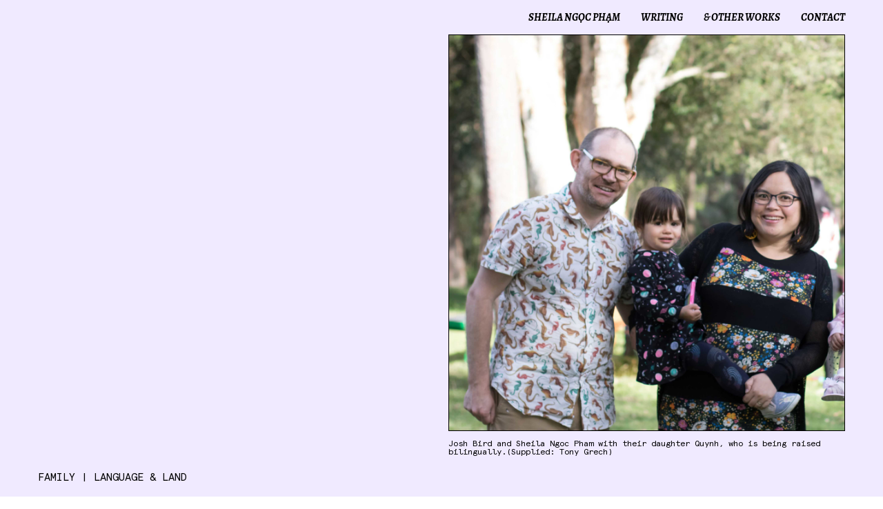

--- FILE ---
content_type: text/html; charset=UTF-8
request_url: https://www.sheilatakeabow.com/work/bringing-up-a-bilingual-child
body_size: 20142
content:
<!DOCTYPE html>
<html lang="en-AU" data-semplice="5.3.3">
	<head>
		<meta charset="UTF-8" />
		<meta name="viewport" content="width=device-width, initial-scale=1.0, maximum-scale=1.0" />
		<title>Bringing up a bilingual child (ABC News) &#8211; Sheila Ngọc Phạm</title>
<meta name='robots' content='max-image-preview:large' />
<link rel="alternate" title="oEmbed (JSON)" type="application/json+oembed" href="https://www.sheilatakeabow.com/wp-json/oembed/1.0/embed?url=https%3A%2F%2Fwww.sheilatakeabow.com%2Fwork%2Fbringing-up-a-bilingual-child" />
<link rel="alternate" title="oEmbed (XML)" type="text/xml+oembed" href="https://www.sheilatakeabow.com/wp-json/oembed/1.0/embed?url=https%3A%2F%2Fwww.sheilatakeabow.com%2Fwork%2Fbringing-up-a-bilingual-child&#038;format=xml" />
		<!-- This site uses the Google Analytics by MonsterInsights plugin v7.18.0 - Using Analytics tracking - https://www.monsterinsights.com/ -->
		<!-- Note: MonsterInsights is not currently configured on this site. The site owner needs to authenticate with Google Analytics in the MonsterInsights settings panel. -->
					<!-- No UA code set -->
				<!-- / Google Analytics by MonsterInsights -->
		<style id='wp-img-auto-sizes-contain-inline-css' type='text/css'>
img:is([sizes=auto i],[sizes^="auto," i]){contain-intrinsic-size:3000px 1500px}
/*# sourceURL=wp-img-auto-sizes-contain-inline-css */
</style>
<style id='wp-emoji-styles-inline-css' type='text/css'>

	img.wp-smiley, img.emoji {
		display: inline !important;
		border: none !important;
		box-shadow: none !important;
		height: 1em !important;
		width: 1em !important;
		margin: 0 0.07em !important;
		vertical-align: -0.1em !important;
		background: none !important;
		padding: 0 !important;
	}
/*# sourceURL=wp-emoji-styles-inline-css */
</style>
<style id='wp-block-library-inline-css' type='text/css'>
:root{--wp-block-synced-color:#7a00df;--wp-block-synced-color--rgb:122,0,223;--wp-bound-block-color:var(--wp-block-synced-color);--wp-editor-canvas-background:#ddd;--wp-admin-theme-color:#007cba;--wp-admin-theme-color--rgb:0,124,186;--wp-admin-theme-color-darker-10:#006ba1;--wp-admin-theme-color-darker-10--rgb:0,107,160.5;--wp-admin-theme-color-darker-20:#005a87;--wp-admin-theme-color-darker-20--rgb:0,90,135;--wp-admin-border-width-focus:2px}@media (min-resolution:192dpi){:root{--wp-admin-border-width-focus:1.5px}}.wp-element-button{cursor:pointer}:root .has-very-light-gray-background-color{background-color:#eee}:root .has-very-dark-gray-background-color{background-color:#313131}:root .has-very-light-gray-color{color:#eee}:root .has-very-dark-gray-color{color:#313131}:root .has-vivid-green-cyan-to-vivid-cyan-blue-gradient-background{background:linear-gradient(135deg,#00d084,#0693e3)}:root .has-purple-crush-gradient-background{background:linear-gradient(135deg,#34e2e4,#4721fb 50%,#ab1dfe)}:root .has-hazy-dawn-gradient-background{background:linear-gradient(135deg,#faaca8,#dad0ec)}:root .has-subdued-olive-gradient-background{background:linear-gradient(135deg,#fafae1,#67a671)}:root .has-atomic-cream-gradient-background{background:linear-gradient(135deg,#fdd79a,#004a59)}:root .has-nightshade-gradient-background{background:linear-gradient(135deg,#330968,#31cdcf)}:root .has-midnight-gradient-background{background:linear-gradient(135deg,#020381,#2874fc)}:root{--wp--preset--font-size--normal:16px;--wp--preset--font-size--huge:42px}.has-regular-font-size{font-size:1em}.has-larger-font-size{font-size:2.625em}.has-normal-font-size{font-size:var(--wp--preset--font-size--normal)}.has-huge-font-size{font-size:var(--wp--preset--font-size--huge)}.has-text-align-center{text-align:center}.has-text-align-left{text-align:left}.has-text-align-right{text-align:right}.has-fit-text{white-space:nowrap!important}#end-resizable-editor-section{display:none}.aligncenter{clear:both}.items-justified-left{justify-content:flex-start}.items-justified-center{justify-content:center}.items-justified-right{justify-content:flex-end}.items-justified-space-between{justify-content:space-between}.screen-reader-text{border:0;clip-path:inset(50%);height:1px;margin:-1px;overflow:hidden;padding:0;position:absolute;width:1px;word-wrap:normal!important}.screen-reader-text:focus{background-color:#ddd;clip-path:none;color:#444;display:block;font-size:1em;height:auto;left:5px;line-height:normal;padding:15px 23px 14px;text-decoration:none;top:5px;width:auto;z-index:100000}html :where(.has-border-color){border-style:solid}html :where([style*=border-top-color]){border-top-style:solid}html :where([style*=border-right-color]){border-right-style:solid}html :where([style*=border-bottom-color]){border-bottom-style:solid}html :where([style*=border-left-color]){border-left-style:solid}html :where([style*=border-width]){border-style:solid}html :where([style*=border-top-width]){border-top-style:solid}html :where([style*=border-right-width]){border-right-style:solid}html :where([style*=border-bottom-width]){border-bottom-style:solid}html :where([style*=border-left-width]){border-left-style:solid}html :where(img[class*=wp-image-]){height:auto;max-width:100%}:where(figure){margin:0 0 1em}html :where(.is-position-sticky){--wp-admin--admin-bar--position-offset:var(--wp-admin--admin-bar--height,0px)}@media screen and (max-width:600px){html :where(.is-position-sticky){--wp-admin--admin-bar--position-offset:0px}}

/*# sourceURL=wp-block-library-inline-css */
</style><style id='global-styles-inline-css' type='text/css'>
:root{--wp--preset--aspect-ratio--square: 1;--wp--preset--aspect-ratio--4-3: 4/3;--wp--preset--aspect-ratio--3-4: 3/4;--wp--preset--aspect-ratio--3-2: 3/2;--wp--preset--aspect-ratio--2-3: 2/3;--wp--preset--aspect-ratio--16-9: 16/9;--wp--preset--aspect-ratio--9-16: 9/16;--wp--preset--color--black: #000000;--wp--preset--color--cyan-bluish-gray: #abb8c3;--wp--preset--color--white: #ffffff;--wp--preset--color--pale-pink: #f78da7;--wp--preset--color--vivid-red: #cf2e2e;--wp--preset--color--luminous-vivid-orange: #ff6900;--wp--preset--color--luminous-vivid-amber: #fcb900;--wp--preset--color--light-green-cyan: #7bdcb5;--wp--preset--color--vivid-green-cyan: #00d084;--wp--preset--color--pale-cyan-blue: #8ed1fc;--wp--preset--color--vivid-cyan-blue: #0693e3;--wp--preset--color--vivid-purple: #9b51e0;--wp--preset--gradient--vivid-cyan-blue-to-vivid-purple: linear-gradient(135deg,rgb(6,147,227) 0%,rgb(155,81,224) 100%);--wp--preset--gradient--light-green-cyan-to-vivid-green-cyan: linear-gradient(135deg,rgb(122,220,180) 0%,rgb(0,208,130) 100%);--wp--preset--gradient--luminous-vivid-amber-to-luminous-vivid-orange: linear-gradient(135deg,rgb(252,185,0) 0%,rgb(255,105,0) 100%);--wp--preset--gradient--luminous-vivid-orange-to-vivid-red: linear-gradient(135deg,rgb(255,105,0) 0%,rgb(207,46,46) 100%);--wp--preset--gradient--very-light-gray-to-cyan-bluish-gray: linear-gradient(135deg,rgb(238,238,238) 0%,rgb(169,184,195) 100%);--wp--preset--gradient--cool-to-warm-spectrum: linear-gradient(135deg,rgb(74,234,220) 0%,rgb(151,120,209) 20%,rgb(207,42,186) 40%,rgb(238,44,130) 60%,rgb(251,105,98) 80%,rgb(254,248,76) 100%);--wp--preset--gradient--blush-light-purple: linear-gradient(135deg,rgb(255,206,236) 0%,rgb(152,150,240) 100%);--wp--preset--gradient--blush-bordeaux: linear-gradient(135deg,rgb(254,205,165) 0%,rgb(254,45,45) 50%,rgb(107,0,62) 100%);--wp--preset--gradient--luminous-dusk: linear-gradient(135deg,rgb(255,203,112) 0%,rgb(199,81,192) 50%,rgb(65,88,208) 100%);--wp--preset--gradient--pale-ocean: linear-gradient(135deg,rgb(255,245,203) 0%,rgb(182,227,212) 50%,rgb(51,167,181) 100%);--wp--preset--gradient--electric-grass: linear-gradient(135deg,rgb(202,248,128) 0%,rgb(113,206,126) 100%);--wp--preset--gradient--midnight: linear-gradient(135deg,rgb(2,3,129) 0%,rgb(40,116,252) 100%);--wp--preset--font-size--small: 13px;--wp--preset--font-size--medium: 20px;--wp--preset--font-size--large: 36px;--wp--preset--font-size--x-large: 42px;--wp--preset--spacing--20: 0.44rem;--wp--preset--spacing--30: 0.67rem;--wp--preset--spacing--40: 1rem;--wp--preset--spacing--50: 1.5rem;--wp--preset--spacing--60: 2.25rem;--wp--preset--spacing--70: 3.38rem;--wp--preset--spacing--80: 5.06rem;--wp--preset--shadow--natural: 6px 6px 9px rgba(0, 0, 0, 0.2);--wp--preset--shadow--deep: 12px 12px 50px rgba(0, 0, 0, 0.4);--wp--preset--shadow--sharp: 6px 6px 0px rgba(0, 0, 0, 0.2);--wp--preset--shadow--outlined: 6px 6px 0px -3px rgb(255, 255, 255), 6px 6px rgb(0, 0, 0);--wp--preset--shadow--crisp: 6px 6px 0px rgb(0, 0, 0);}:where(.is-layout-flex){gap: 0.5em;}:where(.is-layout-grid){gap: 0.5em;}body .is-layout-flex{display: flex;}.is-layout-flex{flex-wrap: wrap;align-items: center;}.is-layout-flex > :is(*, div){margin: 0;}body .is-layout-grid{display: grid;}.is-layout-grid > :is(*, div){margin: 0;}:where(.wp-block-columns.is-layout-flex){gap: 2em;}:where(.wp-block-columns.is-layout-grid){gap: 2em;}:where(.wp-block-post-template.is-layout-flex){gap: 1.25em;}:where(.wp-block-post-template.is-layout-grid){gap: 1.25em;}.has-black-color{color: var(--wp--preset--color--black) !important;}.has-cyan-bluish-gray-color{color: var(--wp--preset--color--cyan-bluish-gray) !important;}.has-white-color{color: var(--wp--preset--color--white) !important;}.has-pale-pink-color{color: var(--wp--preset--color--pale-pink) !important;}.has-vivid-red-color{color: var(--wp--preset--color--vivid-red) !important;}.has-luminous-vivid-orange-color{color: var(--wp--preset--color--luminous-vivid-orange) !important;}.has-luminous-vivid-amber-color{color: var(--wp--preset--color--luminous-vivid-amber) !important;}.has-light-green-cyan-color{color: var(--wp--preset--color--light-green-cyan) !important;}.has-vivid-green-cyan-color{color: var(--wp--preset--color--vivid-green-cyan) !important;}.has-pale-cyan-blue-color{color: var(--wp--preset--color--pale-cyan-blue) !important;}.has-vivid-cyan-blue-color{color: var(--wp--preset--color--vivid-cyan-blue) !important;}.has-vivid-purple-color{color: var(--wp--preset--color--vivid-purple) !important;}.has-black-background-color{background-color: var(--wp--preset--color--black) !important;}.has-cyan-bluish-gray-background-color{background-color: var(--wp--preset--color--cyan-bluish-gray) !important;}.has-white-background-color{background-color: var(--wp--preset--color--white) !important;}.has-pale-pink-background-color{background-color: var(--wp--preset--color--pale-pink) !important;}.has-vivid-red-background-color{background-color: var(--wp--preset--color--vivid-red) !important;}.has-luminous-vivid-orange-background-color{background-color: var(--wp--preset--color--luminous-vivid-orange) !important;}.has-luminous-vivid-amber-background-color{background-color: var(--wp--preset--color--luminous-vivid-amber) !important;}.has-light-green-cyan-background-color{background-color: var(--wp--preset--color--light-green-cyan) !important;}.has-vivid-green-cyan-background-color{background-color: var(--wp--preset--color--vivid-green-cyan) !important;}.has-pale-cyan-blue-background-color{background-color: var(--wp--preset--color--pale-cyan-blue) !important;}.has-vivid-cyan-blue-background-color{background-color: var(--wp--preset--color--vivid-cyan-blue) !important;}.has-vivid-purple-background-color{background-color: var(--wp--preset--color--vivid-purple) !important;}.has-black-border-color{border-color: var(--wp--preset--color--black) !important;}.has-cyan-bluish-gray-border-color{border-color: var(--wp--preset--color--cyan-bluish-gray) !important;}.has-white-border-color{border-color: var(--wp--preset--color--white) !important;}.has-pale-pink-border-color{border-color: var(--wp--preset--color--pale-pink) !important;}.has-vivid-red-border-color{border-color: var(--wp--preset--color--vivid-red) !important;}.has-luminous-vivid-orange-border-color{border-color: var(--wp--preset--color--luminous-vivid-orange) !important;}.has-luminous-vivid-amber-border-color{border-color: var(--wp--preset--color--luminous-vivid-amber) !important;}.has-light-green-cyan-border-color{border-color: var(--wp--preset--color--light-green-cyan) !important;}.has-vivid-green-cyan-border-color{border-color: var(--wp--preset--color--vivid-green-cyan) !important;}.has-pale-cyan-blue-border-color{border-color: var(--wp--preset--color--pale-cyan-blue) !important;}.has-vivid-cyan-blue-border-color{border-color: var(--wp--preset--color--vivid-cyan-blue) !important;}.has-vivid-purple-border-color{border-color: var(--wp--preset--color--vivid-purple) !important;}.has-vivid-cyan-blue-to-vivid-purple-gradient-background{background: var(--wp--preset--gradient--vivid-cyan-blue-to-vivid-purple) !important;}.has-light-green-cyan-to-vivid-green-cyan-gradient-background{background: var(--wp--preset--gradient--light-green-cyan-to-vivid-green-cyan) !important;}.has-luminous-vivid-amber-to-luminous-vivid-orange-gradient-background{background: var(--wp--preset--gradient--luminous-vivid-amber-to-luminous-vivid-orange) !important;}.has-luminous-vivid-orange-to-vivid-red-gradient-background{background: var(--wp--preset--gradient--luminous-vivid-orange-to-vivid-red) !important;}.has-very-light-gray-to-cyan-bluish-gray-gradient-background{background: var(--wp--preset--gradient--very-light-gray-to-cyan-bluish-gray) !important;}.has-cool-to-warm-spectrum-gradient-background{background: var(--wp--preset--gradient--cool-to-warm-spectrum) !important;}.has-blush-light-purple-gradient-background{background: var(--wp--preset--gradient--blush-light-purple) !important;}.has-blush-bordeaux-gradient-background{background: var(--wp--preset--gradient--blush-bordeaux) !important;}.has-luminous-dusk-gradient-background{background: var(--wp--preset--gradient--luminous-dusk) !important;}.has-pale-ocean-gradient-background{background: var(--wp--preset--gradient--pale-ocean) !important;}.has-electric-grass-gradient-background{background: var(--wp--preset--gradient--electric-grass) !important;}.has-midnight-gradient-background{background: var(--wp--preset--gradient--midnight) !important;}.has-small-font-size{font-size: var(--wp--preset--font-size--small) !important;}.has-medium-font-size{font-size: var(--wp--preset--font-size--medium) !important;}.has-large-font-size{font-size: var(--wp--preset--font-size--large) !important;}.has-x-large-font-size{font-size: var(--wp--preset--font-size--x-large) !important;}
/*# sourceURL=global-styles-inline-css */
</style>

<style id='classic-theme-styles-inline-css' type='text/css'>
/*! This file is auto-generated */
.wp-block-button__link{color:#fff;background-color:#32373c;border-radius:9999px;box-shadow:none;text-decoration:none;padding:calc(.667em + 2px) calc(1.333em + 2px);font-size:1.125em}.wp-block-file__button{background:#32373c;color:#fff;text-decoration:none}
/*# sourceURL=/wp-includes/css/classic-themes.min.css */
</style>
<link rel='stylesheet' id='wp-show-posts-css' href='https://www.sheilatakeabow.com/wp-content/plugins/wp-show-posts/css/wp-show-posts-min.css?ver=1.1.3' type='text/css' media='all' />
<link rel='stylesheet' id='semplice-stylesheet-css' href='https://www.sheilatakeabow.com/wp-content/themes/semplice5/style.css?ver=5.3.3' type='text/css' media='all' />
<link rel='stylesheet' id='semplice-frontend-stylesheet-css' href='https://www.sheilatakeabow.com/wp-content/themes/semplice5/assets/css/frontend.min.css?ver=5.3.3' type='text/css' media='all' />
<link rel='stylesheet' id='mediaelement-css' href='https://www.sheilatakeabow.com/wp-includes/js/mediaelement/mediaelementplayer-legacy.min.css?ver=4.2.17' type='text/css' media='all' />
<script type="text/javascript" src="https://www.sheilatakeabow.com/wp-includes/js/jquery/jquery.min.js?ver=3.7.1" id="jquery-core-js"></script>
<script type="text/javascript" src="https://www.sheilatakeabow.com/wp-includes/js/jquery/jquery-migrate.min.js?ver=3.4.1" id="jquery-migrate-js"></script>
<link rel="https://api.w.org/" href="https://www.sheilatakeabow.com/wp-json/" /><link rel="EditURI" type="application/rsd+xml" title="RSD" href="https://www.sheilatakeabow.com/xmlrpc.php?rsd" />
<meta name="generator" content="WordPress 6.9" />
<link rel="canonical" href="https://www.sheilatakeabow.com/work/bringing-up-a-bilingual-child" />
<link rel='shortlink' href='https://www.sheilatakeabow.com/?p=249' />
<style type="text/css" id="semplice-webfonts-selfhosted">@font-face {font-family: 'Telegraf-Medium';src: url('https://www.sheilatakeabow.com/wp-content/uploads/2020/12/Telegraf-Medium.ttf') format('truetype');}@font-face {font-family: 'Telegraf-UltraLight';src: url('https://www.sheilatakeabow.com/wp-content/uploads/2020/12/Telegraf-UltraLight.ttf') format('truetype');}@font-face {font-family: 'Telegraf-Black';src: url('https://www.sheilatakeabow.com/wp-content/uploads/2020/12/Telegraf-Black.ttf') format('truetype');}@font-face {font-family: 'Telegraf-Bold';src: url('https://www.sheilatakeabow.com/wp-content/uploads/2020/12/Telegraf-Bold.ttf') format('truetype');}@font-face {font-family: 'Telegraf-SemiBold';src: url('https://www.sheilatakeabow.com/wp-content/uploads/2020/12/Telegraf-SemiBold.ttf') format('truetype');}@font-face {font-family: 'Telegraf-UltraBold';src: url('https://www.sheilatakeabow.com/wp-content/uploads/2020/12/Telegraf-UltraBold.ttf') format('truetype');}@font-face {font-family: 'Telegraf-Light';src: url('https://www.sheilatakeabow.com/wp-content/uploads/2020/12/Telegraf-Light.ttf') format('truetype');}@font-face {font-family: 'Telegraf-Regular';src: url('https://www.sheilatakeabow.com/wp-content/uploads/2020/12/Telegraf-Regular.ttf') format('truetype');}@font-face {font-family: 'Alegreya-Regular-1';src: url('https://www.sheilatakeabow.com/wp-content/uploads/2020/12/Alegreya-Regular-1.ttf') format('truetype');}@font-face {font-family: 'Alegreya-Medium-1';src: url('https://www.sheilatakeabow.com/wp-content/uploads/2020/12/Alegreya-Medium-1.ttf') format('truetype');}@font-face {font-family: 'Alegreya-MediumItalic-1';src: url('https://www.sheilatakeabow.com/wp-content/uploads/2020/12/Alegreya-MediumItalic-1.ttf') format('truetype');}@font-face {font-family: 'Alegreya-Italic-1';src: url('https://www.sheilatakeabow.com/wp-content/uploads/2020/12/Alegreya-Italic-1.ttf') format('truetype');}@font-face {font-family: 'Alegreya-BoldItalic-1';src: url('https://www.sheilatakeabow.com/wp-content/uploads/2020/12/Alegreya-BoldItalic-1.ttf') format('truetype');}@font-face {font-family: 'Alegreya-ExtraBoldItalic-1';src: url('https://www.sheilatakeabow.com/wp-content/uploads/2020/12/Alegreya-ExtraBoldItalic-1.ttf') format('truetype');}@font-face {font-family: 'Alegreya-ExtraBold-1';src: url('https://www.sheilatakeabow.com/wp-content/uploads/2020/12/Alegreya-ExtraBold-1.ttf') format('truetype');}@font-face {font-family: 'Alegreya-Bold-1';src: url('https://www.sheilatakeabow.com/wp-content/uploads/2020/12/Alegreya-Bold-1.ttf') format('truetype');}@font-face {font-family: 'Alegreya-BlackItalic-1';src: url('https://www.sheilatakeabow.com/wp-content/uploads/2020/12/Alegreya-BlackItalic-1.ttf') format('truetype');}@font-face {font-family: 'Alegreya-Black-1';src: url('https://www.sheilatakeabow.com/wp-content/uploads/2020/12/Alegreya-Black-1.ttf') format('truetype');}@font-face {font-family: 'ApercuPro-Mono';src: url('https://www.sheilatakeabow.com/wp-content/uploads/2020/12/ApercuPro-Mono.ttf') format('truetype');}</style><style type="text/css" id="semplice-webfonts-css">.font_kgda2kssc, [data-font="font_kgda2kssc"], [data-font="font_kgda2kssc"] li a {font-family: "Telegraf-Medium", sans-serif;font-weight: 400;font-style: normal;}.font_84ppiirjm, [data-font="font_84ppiirjm"], [data-font="font_84ppiirjm"] li a {font-family: "Telegraf-UltraLight", sans-serif;font-weight: 400;font-style: normal;}.font_qrtzpbb2e, [data-font="font_qrtzpbb2e"], [data-font="font_qrtzpbb2e"] li a {font-family: "Telegraf-Bold", sans-serif;font-weight: 400;font-style: normal;}.font_hqc2u7oi9, [data-font="font_hqc2u7oi9"], [data-font="font_hqc2u7oi9"] li a {font-family: "Telegraf-Light", sans-serif;font-weight: 400;font-style: normal;}.font_sf7z6t357, [data-font="font_sf7z6t357"], [data-font="font_sf7z6t357"] li a {font-family: "Telegraf-Regular", sans-serif;font-weight: 400;font-style: normal;}.font_m2vzi1pim, [data-font="font_m2vzi1pim"], [data-font="font_m2vzi1pim"] li a {font-family: "Alegreya-Regular-1", serif;font-weight: 400;font-style: normal;}.font_0x8tsg47w, [data-font="font_0x8tsg47w"], [data-font="font_0x8tsg47w"] li a, #content-holder p, #content-holder li {font-family: "Alegreya-Medium-1", serif;font-weight: 400;font-style: normal;}.font_x68nqr57i, [data-font="font_x68nqr57i"], [data-font="font_x68nqr57i"] li a {font-family: "Alegreya-MediumItalic-1", serif;font-weight: 400;font-style: italic;}.font_ngk7s17cu, [data-font="font_ngk7s17cu"], [data-font="font_ngk7s17cu"] li a {font-family: "Alegreya-Italic-1", serif;font-weight: 400;font-style: italic;}.font_vtg5o73ts, [data-font="font_vtg5o73ts"], [data-font="font_vtg5o73ts"] li a, #content-holder h1, #content-holder h2, #content-holder h3 {font-family: "Alegreya-BoldItalic-1", serif;font-weight: 400;font-style: italic;}.font_tbv0fjqmo, [data-font="font_tbv0fjqmo"], [data-font="font_tbv0fjqmo"] li a {font-family: "Alegreya-Bold-1", serif;font-weight: 400;font-style: normal;}.font_82vvcu5wg, [data-font="font_82vvcu5wg"], [data-font="font_82vvcu5wg"] li a {font-family: "ApercuPro-Mono", sans-serif;font-weight: 400;font-style: normal;}</style>
		<style type="text/css" id="semplice-custom-css">
			
				@media screen and (min-width: 1170px) {
					.container-fluid, .container, .admin-container {
						padding: 0 0rem 0 0rem;
					}
				}
			.container {
			max-width: 1170px;
		}@media screen and (max-width: 1169px) { .row {
			margin-left: -10px;
			margin-right: -10px;
		}.column, .grid-column {
			padding-left: 10px;
			padding-right: 10px;
		}}@media screen and (min-width: 1170px) { .row {
			margin-left: -10px;
			margin-right: -10px;
		}.column, .grid-column {
			padding-left: 10px;
			padding-right: 10px;
		}}
			#content-holder h1 { font-size: 2.7777777777777777rem;line-height: 3.888888888888889rem;letter-spacing: 0.027777777777777776rem;}#content-holder h2 { letter-spacing: 0.027777777777777776rem;}#content-holder h3 { line-height: 1.6666666666666667rem;letter-spacing: 0.027777777777777776rem;}#content-holder p, #content-holder li { font-size: 1.0555555555555556rem;line-height: 1.3333333333333;letter-spacing: 0rem;}#content-holder .is-content p { margin-bottom: 1.3333333333333em; }#customize #custom_xbubu0bna p, #content-holder .custom_xbubu0bna { background-color:transparent;color:#000000;text-transform:none;font-family: "Alegreya-MediumItalic-1", serif;font-weight: 400;font-style: italic;font-size:4.444444444444445rem;line-height:5.555555555555555rem;letter-spacing:0.1111111111111111rem;padding:0rem;text-decoration:none;text-decoration-color:#000000;-webkit-text-stroke: 0rem transparent;border-color:#000000;border-width:0rem;border-style:solid; }#customize #custom_g1tnw0ejt span, #content-holder .custom_g1tnw0ejt { background-color:transparent;color:#000000;text-transform:none;font-family: "Alegreya-MediumItalic-1", serif;font-weight: 400;font-style: italic;font-size:1.1111111111111112rem;letter-spacing:0rem;padding:0rem;text-decoration:none;text-decoration-color:#000000;-webkit-text-stroke: 0rem #000000;border-color:#000000;border-width:0rem;border-style:solid; }#customize #custom_4rjei13oy span, #content-holder .custom_4rjei13oy { background-color:transparent;color:#000000;text-transform:uppercase;font-family: "ApercuPro-Mono", sans-serif;font-weight: 400;font-style: normal;font-size:0.8333333333333334rem;letter-spacing:0rem;padding:0rem;text-decoration:none;text-decoration-color:#000000;-webkit-text-stroke: 0rem #000000;border-color:#000000;border-width:0rem;border-style:solid; }#customize #custom_0tccrgnql p, #content-holder .custom_0tccrgnql { background-color:transparent;color:#000000;text-transform:none;font-family: "ApercuPro-Mono", sans-serif;font-weight: 400;font-style: normal;font-size:0.6666666666666666rem;line-height:0.6666666666666666rem;letter-spacing:0rem;padding:0rem;text-decoration:none;text-decoration-color:#000000;-webkit-text-stroke: 0rem #000000;border-color:#000000;border-width:0rem;border-style:solid; }#customize #custom_5sa1psbgi p, #content-holder .custom_5sa1psbgi { background-color:transparent;color:#000000;text-transform:uppercase;font-family: "Alegreya-MediumItalic-1", serif;font-weight: 400;font-style: italic;font-size:1.3888888888888888rem;line-height:1.6667rem;letter-spacing:0rem;padding:0rem;text-decoration:none;text-decoration-color:#000000;-webkit-text-stroke: 0rem #000000;border-color:#000000;border-width:0rem;border-style:solid; }#customize #custom_avc9ykkc4 p, #content-holder .custom_avc9ykkc4 { background-color:transparent;color:#000000;text-transform:none;font-family: "Telegraf-Medium", sans-serif;font-weight: 400;font-style: normal;font-size:1.3888888888888888rem;line-height:1.6666666666666667rem;letter-spacing:0rem;padding:0rem;text-decoration:none;text-decoration-color:#000000;-webkit-text-stroke: 0rem #000000;border-color:#000000;border-width:0rem;border-style:solid; }@media screen and (min-width: 992px) and (max-width: 1169.98px) { }@media screen and (min-width: 768px) and (max-width: 991.98px) { }@media screen and (min-width: 544px) and (max-width: 767.98px) { }@media screen and (max-width: 543.98px) { }
			
			
		.project-panel {
			background: transparent;
			padding: 2.5rem 0rem;
		}
		[data-pp-gutter="no"] .project-panel .pp-thumbs,
		.project-panel .pp-thumbs {
			margin-bottom: -1.666666666666667rem;
		}
		#content-holder .panel-label, .projectnav-preview .panel-label {
			color: #000000;
			font-size: 0.8333333333333334rem;
			text-transform: uppercase;
			padding-left: 0rem;
			padding-bottom: 1.666666666666667rem;
			text-align: left;
			line-height: 1;
		}
		.project-panel .pp-title {
			padding: 0.5555555555555556rem 0rem 1.666666666666667rem 0rem;
		}
		.project-panel .pp-title a {
			color: #000000; 
			font-size: 1.3888888888888888rem; 
			text-transform: none;
		} 
		.project-panel .pp-title span {
			color: #000000;
			font-size: 0.8333333333333334rem;
			text-transform: uppercase;
		}
		.semplice-next-prev {
			background: transparent;
			padding: 5.555555555555555rem 0rem 0rem 0rem;
		}
		.semplice-next-prev .np-inner {
			height: 5.555555555555555rem;
		}
		.semplice-next-prev .np-inner .np-link .np-prefix,
		.semplice-next-prev .np-inner .np-link .np-label {
			color: #000000;
			font-size: 0.8333333333333334rem;
			text-transform: none;
			letter-spacing: 0rem;
		}
		.semplice-next-prev .np-inner .np-link .np-text-above {
			padding-bottom: 2px;
		}
		.semplice-next-prev .np-inner .np-link .np-label-above {
			color: #000000;
			font-size: 0.8333333333333334rem;
			text-transform: uppercase;
			letter-spacing: 1px;
		}
		.semplice-next-prev .np-inner .np-link .np-text {
			padding: 0rem 0rem;
		}
		.semplice-next .np-text {
			margin-right: -0rem;
		}
		.semplice-next-prev .nextprev-seperator {
			width: 1px;
			margin: 1.6666666666666667rem -0px;
			background: #000000;
		}
	
			.np-link:hover {
				background: transparent;
			}
			.np-link:hover .np-text .np-label,
			.np-link:hover .np-text .np-prefix {
				color: #b5b5b5 !important;
			}
			.np-link:hover .np-label-above {
				color: #b5b5b5 !important;
			}
		
						.np-inner:hover .np-link { opacity: 0.4; }
						.np-inner .np-link:hover .np-bg { transform: scale(1.07); }
					
			.is-content { color: #000000; }a { color: #000000; }a:hover { color: #b5b5b5; }/* Styling front page underlined links */
.underline-links a {position: relative; display: inline-block;}

.underline-links a::before {
    content: '';
    position: absolute;
    z-index: 0;
    left: 0;
    right: 100%;
    bottom: 0;
    background: #000;
    height: 2px;
    -webkit-transition-property: right;
    transition-property: right;
    -webkit-transition-duration: 0.2s;
    transition-duration: 0.2s;
    -webkit-transition-timing-function: ease-out;
    transition-timing-function: ease-out;
}

.underline-links a:hover:before {right: 0 !important;}


/* Grayscale project thumbnails */
.masonry-item img {
  -webkit-filter: grayscale(100%); 
   filter: grayscale(100%);
   border: 1px solid #000;
}

.masonry-item:hover img {
  -webkit-filter: grayscale(0%);
  filter: grayscale(0%);
  border: 1px solid #000;
}

/* Styling Thumbnails */
.pp-thumb.column img {
  -webkit-filter: grayscale(100%); 
   filter: grayscale(100%);
   border: 0px solid #000;
}

.pp-thumb.column:hover img {
  -webkit-filter: grayscale(0%);
  filter: grayscale(0%);
  border: 0px solid #000;
}

/* Format Post title meta */
.wp-show-posts-entry-meta {
    font-family: "ApercuPro-Mono", sans-serif;
    font-weight: 400;
    font-style: normal;
}


/* Fix a horizontal scroll bug on mobile browsers */
body.open-menu #overlay-menu {
    overflow-y: scroll;
    overflow-x: hidden;
}
.semplice-navbar {
    width: 100%;
    overflow-x: hidden;
}
@media screen and (max-width: 543.98px)
.admin-container, .container, .container-fluid {
    padding: 0 1.11111rem;
    overflow-x: hidden;
}



/*No Underline/Underline on Hover*/
#content .content-block [data-module=text] a[data-mce-href], #content .semplice-cover [data-module=text] a[data-mce-href], #content-holder .content-block [data-module=text] a[data-mce-href], #content-holder .semplice-cover [data-module=text] a[data-mce-href] :not(.menu.item,.overlay-menu) {
    transition-property: color;
    text-decoration: underline !important;
}#nprogress .bar { background: #000000; }.back-to-top a svg { fill: transparent; }
			#content-holder .thumb .thumb-inner .thumb-hover {background-color: rgba(247, 241, 230, 1);background-size: auto;background-position: 0% 0%;background-repeat: no-repeat;}#content-holder .thumb .thumb-hover-meta { padding: 2.2222222222222223rem; }#content-holder .thumb .thumb-hover-meta .title { color: #ffffff; font-size: 1.33rem; text-transform: none; }#content-holder .thumb .thumb-hover-meta .category { color: #000000; font-size: 0.8333333333333334rem; text-transform: none; }#content-holder .thumb video { opacity: 1; }
		</style>
	
		<style type="text/css" id="249-post-css">
			#content-249 #section_1e421fbbd {border-width: 0rem;}#content-249 #column_dfc748d04 {padding-bottom: 0rem;}#content-249 #content_8fd4947ce {}#content-249 #content_8fd4947ce .is-content {border-width: 0.05555555555555555rem;}#content-249 #content_ef9140a0b {padding-top: 0.5555555555555556rem;}#content-249 #content_ef9140a0b .is-content {border-width: 0rem;}#content-249 #content_56a03147e .spacer { background-color: #000000; }#content-249 #content_56a03147e .spacer { height: 0.05555555555555555rem; }#content-249 #content_ffdf62b00 {padding-top: 2.7777777777777777rem;margin-top: 0rem;padding-right: 0rem;padding-left: 0rem;margin-left: 0rem;}#content-249 #content_ffdf62b00 .is-content {}#content-249 #content_wls6v26f0 .spacer { background-color: #000000; }#content-249 #content_wls6v26f0 .spacer { height: 0.05555555555555555rem; }#content-249 #content_wls6v26f0 {padding-top: 2.7777777777777777rem;padding-bottom: 2.7777777777777777rem;}#content-249 #content_wls6v26f0 .is-content {}#content-249 #project-237 .thumb-inner .thumb-hover {background-image: none;background-color: rgba(240, 234, 255, 1);background-size: auto;background-position: 0% 0%;background-repeat: no-repeat;}#content-249 #project-237 .thumb-hover-meta { padding: 2.22rem; }#content-249 #project-237 .thumb-hover-meta .title { color: #000000; font-size: 1.3888888888888888rem; text-transform: none; }#content-249 #project-237 .thumb-hover-meta .category { color: #000000; font-size: 0.8333333333333334rem; text-transform: none; }#content-249 #project-237 video { opacity: 1; }#content-249 #project-239 .thumb-inner .thumb-hover {background-image: none;background-color: rgba(240, 234, 255, 1);background-size: auto;background-position: 0% 0%;background-repeat: no-repeat;}#content-249 #project-239 .thumb-hover-meta { padding: 2.22rem; }#content-249 #project-239 .thumb-hover-meta .title { color: #000000; font-size: 1.3888888888888888rem; text-transform: none; }#content-249 #project-239 .thumb-hover-meta .category { color: #000000; font-size: 0.8333333333333334rem; text-transform: none; }#content-249 #project-239 video { opacity: 1; }#content-249 #project-241 .thumb-inner .thumb-hover {background-image: none;background-color: rgba(240, 234, 255, 1);background-size: auto;background-position: 0% 0%;background-repeat: no-repeat;}#content-249 #project-241 .thumb-hover-meta { padding: 2.22rem; }#content-249 #project-241 .thumb-hover-meta .title { color: #000000; font-size: 1.3888888888888888rem; text-transform: none; }#content-249 #project-241 .thumb-hover-meta .category { color: #000000; font-size: 0.8333333333333334rem; text-transform: none; }#content-249 #project-241 video { opacity: 1; }#content-249 #project-243 .thumb-inner .thumb-hover {background-image: none;background-color: rgba(240, 234, 255, 1);background-size: auto;background-position: 0% 0%;background-repeat: no-repeat;}#content-249 #project-243 .thumb-hover-meta { padding: 2.22rem; }#content-249 #project-243 .thumb-hover-meta .title { color: #000000; font-size: 1.3888888888888888rem; text-transform: none; }#content-249 #project-243 .thumb-hover-meta .category { color: #000000; font-size: 0.8333333333333334rem; text-transform: none; }#content-249 #project-243 video { opacity: 1; }#content-249 #project-246 .thumb-inner .thumb-hover {background-image: none;background-color: rgba(240, 234, 255, 1);background-size: auto;background-position: 0% 0%;background-repeat: no-repeat;}#content-249 #project-246 .thumb-hover-meta { padding: 2.22rem; }#content-249 #project-246 .thumb-hover-meta .title { color: #000000; font-size: 1.3888888888888888rem; text-transform: none; }#content-249 #project-246 .thumb-hover-meta .category { color: #000000; font-size: 0.8333333333333334rem; text-transform: none; }#content-249 #project-246 video { opacity: 1; }#content-249 #project-249 .thumb-inner .thumb-hover {background-image: none;background-color: rgba(240, 234, 255, 1);background-size: auto;background-position: 0% 0%;background-repeat: no-repeat;}#content-249 #project-249 .thumb-hover-meta { padding: 2.22rem; }#content-249 #project-249 .thumb-hover-meta .title { color: #000000; font-size: 1.3888888888888888rem; text-transform: none; }#content-249 #project-249 .thumb-hover-meta .category { color: #000000; font-size: 0.8333333333333334rem; text-transform: none; }#content-249 #project-249 video { opacity: 1; }#content-249 #project-22 .thumb-inner .thumb-hover {background-image: none;background-color: rgba(240, 234, 255, 1);background-size: auto;background-position: 0% 0%;background-repeat: no-repeat;}#content-249 #project-22 .thumb-hover-meta { padding: 2.22rem; }#content-249 #project-22 .thumb-hover-meta .title { color: #000000; font-size: 1.3888888888888888rem; text-transform: none; }#content-249 #project-22 .thumb-hover-meta .category { color: #000000; font-size: 0.8333333333333334rem; text-transform: none; }#content-249 #project-22 video { opacity: 1; }#content-249 #project-251 .thumb-inner .thumb-hover {background-image: none;background-color: rgba(240, 234, 255, 1);background-size: auto;background-position: 0% 0%;background-repeat: no-repeat;}#content-249 #project-251 .thumb-hover-meta { padding: 2.22rem; }#content-249 #project-251 .thumb-hover-meta .title { color: #000000; font-size: 1.3888888888888888rem; text-transform: none; }#content-249 #project-251 .thumb-hover-meta .category { color: #000000; font-size: 0.8333333333333334rem; text-transform: none; }#content-249 #project-251 video { opacity: 1; }#content-249 #project-253 .thumb-inner .thumb-hover {background-image: none;background-color: rgba(240, 234, 255, 1);background-size: auto;background-position: 0% 0%;background-repeat: no-repeat;}#content-249 #project-253 .thumb-hover-meta { padding: 2.22rem; }#content-249 #project-253 .thumb-hover-meta .title { color: #000000; font-size: 1.3888888888888888rem; text-transform: none; }#content-249 #project-253 .thumb-hover-meta .category { color: #000000; font-size: 0.8333333333333334rem; text-transform: none; }#content-249 #project-253 video { opacity: 1; }#content-249 #project-255 .thumb-inner .thumb-hover {background-image: none;background-color: rgba(240, 234, 255, 1);background-size: auto;background-position: 0% 0%;background-repeat: no-repeat;}#content-249 #project-255 .thumb-hover-meta { padding: 2.22rem; }#content-249 #project-255 .thumb-hover-meta .title { color: #000000; font-size: 1.3888888888888888rem; text-transform: none; }#content-249 #project-255 .thumb-hover-meta .category { color: #000000; font-size: 0.8333333333333334rem; text-transform: none; }#content-249 #project-255 video { opacity: 1; }#content-249 #project-257 .thumb-inner .thumb-hover {background-image: none;background-color: rgba(240, 234, 255, 1);background-size: auto;background-position: 0% 0%;background-repeat: no-repeat;}#content-249 #project-257 .thumb-hover-meta { padding: 2.22rem; }#content-249 #project-257 .thumb-hover-meta .title { color: #000000; font-size: 1.3888888888888888rem; text-transform: none; }#content-249 #project-257 .thumb-hover-meta .category { color: #000000; font-size: 0.8333333333333334rem; text-transform: none; }#content-249 #project-257 video { opacity: 1; }#content-249 #project-259 .thumb-inner .thumb-hover {background-image: none;background-color: rgba(240, 234, 255, 1);background-size: auto;background-position: 0% 0%;background-repeat: no-repeat;}#content-249 #project-259 .thumb-hover-meta { padding: 2.22rem; }#content-249 #project-259 .thumb-hover-meta .title { color: #000000; font-size: 1.3888888888888888rem; text-transform: none; }#content-249 #project-259 .thumb-hover-meta .category { color: #000000; font-size: 0.8333333333333334rem; text-transform: none; }#content-249 #project-259 video { opacity: 1; }#content-249 #project-261 .thumb-inner .thumb-hover {background-image: none;background-color: rgba(240, 234, 255, 1);background-size: auto;background-position: 0% 0%;background-repeat: no-repeat;}#content-249 #project-261 .thumb-hover-meta { padding: 2.22rem; }#content-249 #project-261 .thumb-hover-meta .title { color: #000000; font-size: 1.3888888888888888rem; text-transform: none; }#content-249 #project-261 .thumb-hover-meta .category { color: #000000; font-size: 0.8333333333333334rem; text-transform: none; }#content-249 #project-261 video { opacity: 1; }#content-249 #project-263 .thumb-inner .thumb-hover {background-image: none;background-color: rgba(240, 234, 255, 1);background-size: auto;background-position: 0% 0%;background-repeat: no-repeat;}#content-249 #project-263 .thumb-hover-meta { padding: 2.22rem; }#content-249 #project-263 .thumb-hover-meta .title { color: #000000; font-size: 1.3888888888888888rem; text-transform: none; }#content-249 #project-263 .thumb-hover-meta .category { color: #000000; font-size: 0.8333333333333334rem; text-transform: none; }#content-249 #project-263 video { opacity: 1; }
					#content-249 #content_040a08965 .thumb .post-title { 
						padding: 1rem 0 0 0;
					}
					#content_040a08965 .thumb .post-title,
					#content_040a08965 .thumb .post-title a {
						color: #000000;
						font-size: 1.3888888888888888rem;
						text-transform: none;
					}
					#content_040a08965 .thumb .post-title span,
					#content_040a08965 .thumb .post-title a span {
						color: #000000;
						font-size: 0.8333333333333334rem;
						text-transform: none;
						padding-top: 0.4444444444444444rem;
					}
					#content-249 #content_040a08965 nav ul li a {
						color: #bbbbbb;
						text-transform: none;
					}
					#content-249 #content_040a08965 nav ul li a:hover,
					#content-249 #content_040a08965 nav ul li a.pg-filter-active {
						color: #000000;
						text-decoration: none;
					}
				[data-breakpoint="##breakpoint##"] #content-249 #content_040a08965 .thumb .post-title, [data-breakpoint="##breakpoint##"] #content-249 #content_040a08965 .thumb .post-tile a { font-size: 1.3888888888888888rem; }[data-breakpoint="##breakpoint##"] #content-249 #content_040a08965 .thumb .post-title span, [data-breakpoint="##breakpoint##"] #content-249 #content_040a08965 .thumb .post-tile a span { font-size: 0.8333333333333334rem; }#masonry-content_040a08965{ margin: auto -15px !important; } .masonry-content_040a08965-item { margin: 0px; padding-left: 15px; padding-right: 15px; padding-bottom: 30px; }@media screen and (min-width: 992px) and (max-width: 1169.98px) {}@media screen and (min-width: 768px) and (max-width: 991.98px) {}@media screen and (min-width: 544px) and (max-width: 767.98px) {}@media screen and (max-width: 543.98px) {}#content-249 #content_040a08965 {padding-top: 1.1111111111111112rem;}#content-249 #content_040a08965 .is-content {}#content-249 .transition-wrap {background-color: #f0eaff;}
			.nav_7oim7a0ng { background-color: transparent;; }.nav_7oim7a0ng { height: 2.7777777777777777rem; }.is-frontend #content-249 .sections { margin-top: 2.7777777777777777rem; }.nav_7oim7a0ng .navbar-inner .hamburger { align-items: center; }.nav_7oim7a0ng .navbar-inner .hamburger a.menu-icon span { background-color: #000000; }.nav_7oim7a0ng .navbar-inner .hamburger a.menu-icon { width: 1.6666666666666667rem; }.nav_7oim7a0ng .navbar-inner .hamburger a.menu-icon span { height: 4px; }.nav_7oim7a0ng .navbar-inner .hamburger a.open-menu span::before { transform: translateY(-7px); }.nav_7oim7a0ng .navbar-inner .hamburger a.open-menu span::after { transform: translateY(7px); }.nav_7oim7a0ng .navbar-inner .hamburger a.open-menu:hover span::before { transform: translateY(-9px); }.nav_7oim7a0ng .navbar-inner .hamburger a.open-menu:hover span::after { transform: translateY(9px); }.nav_7oim7a0ng .navbar-inner .hamburger a.menu-icon { height: 18px; }.nav_7oim7a0ng .navbar-inner .hamburger a.menu-icon span { margin-top: 9px; }.nav_7oim7a0ng .navbar-inner .custom-hamburger img { width: 2.5555555555555554rem; }.nav_7oim7a0ng .navbar-inner nav ul li a span { color: #000000; }.nav_7oim7a0ng .navbar-inner nav ul li a { padding-left: 0.83333333333333rem; }.nav_7oim7a0ng .navbar-inner nav ul li a { padding-right: 0.83333333333333rem; }.nav_7oim7a0ng .navbar-inner nav ul li a span { text-transform: uppercase; }.nav_7oim7a0ng .navbar-inner nav.standard ul { align-items: center; }.nav_7oim7a0ng .navbar-inner nav ul li a:hover span, .navbar-inner nav ul li.current-menu-item a span, .navbar-inner nav ul li.current_page_item a span, .nav_7oim7a0ng .navbar-inner nav ul li.wrap-focus a span { color: #b5b5b5; }.nav_7oim7a0ng .navbar-inner nav ul li.current-menu-item a span { color: #b5b5b5; }.nav_7oim7a0ng .navbar-inner nav ul li.current_page_item a span { color: #b5b5b5; }[data-post-type="project"] .navbar-inner nav ul li.portfolio-grid a span, [data-post-type="post"] .navbar-inner nav ul li.blog-overview a span { color: #b5b5b5; }.nav_7oim7a0ng .navbar-inner nav ul li a:hover span { border-bottom-color: #000000; }.nav_7oim7a0ng .navbar-inner nav ul li.current-menu-item a span { border-bottom-color: #000000; }.nav_7oim7a0ng .navbar-inner nav ul li.current_page_item a span { border-bottom-color: #000000; }[data-post-type="project"] .navbar-inner nav ul li.portfolio-grid a span, [data-post-type="post"] .navbar-inner nav ul li.blog-overview a span { border-bottom-color: #000000; }#overlay-menu { background-color: rgba(243, 255, 234, 1); }#overlay-menu .overlay-menu-inner nav { text-align: left; }#overlay-menu .overlay-menu-inner nav ul li a span { font-size: 2.2222222222222223rem; }#overlay-menu .overlay-menu-inner nav ul li a span { color: #000000; }#overlay-menu .overlay-menu-inner nav ul li a { padding-top: 0.69444444444444rem; }#overlay-menu .overlay-menu-inner nav ul li a { padding-bottom: 0.69444444444444rem; }#overlay-menu .overlay-menu-inner nav ul li a span { border-bottom-width: 0.16666666666666666rem; }#overlay-menu .overlay-menu-inner nav ul li a span { padding-bottom: 0.16666666666666666rem; }@media screen and (min-width: 992px) and (max-width: 1169.98px) { .nav_7oim7a0ng .navbar-inner .hamburger a.menu-icon { height: 18px; }.nav_7oim7a0ng .navbar-inner .hamburger a.menu-icon span { margin-top: 9px; }}@media screen and (min-width: 768px) and (max-width: 991.98px) { .nav_7oim7a0ng .navbar-inner .hamburger a.menu-icon { height: 18px; }.nav_7oim7a0ng .navbar-inner .hamburger a.menu-icon span { margin-top: 9px; }}@media screen and (min-width: 544px) and (max-width: 767.98px) { .nav_7oim7a0ng .navbar-inner .hamburger a.menu-icon { height: 18px; }.nav_7oim7a0ng .navbar-inner .hamburger a.menu-icon span { margin-top: 9px; }}@media screen and (max-width: 543.98px) { .nav_7oim7a0ng .navbar-inner .hamburger a.menu-icon { height: 18px; }.nav_7oim7a0ng .navbar-inner .hamburger a.menu-icon span { margin-top: 9px; }}
		</style>
			<style>html{margin-top:0px!important;}#wpadminbar{top:auto!important;bottom:0;}</style>
		<link rel="shortcut icon" type="image/png" href="https://www.sheilatakeabow.com/wp-content/uploads/2020/12/Favicon-1.png" sizes="32x32">	</head>
	<body class="wp-singular project-template-default single single-project postid-249 wp-theme-semplice5 is-frontend static-mode static-transitions mejs-semplice-ui"bgcolor="transparent" data-post-type="project" data-post-id="249">
		<div id="content-holder" data-active-post="249">
			
						<header class="nav_7oim7a0ng semplice-navbar active-navbar non-sticky-nav  cover-transparent" data-cover-transparent="enabled" data-bg-overlay-visibility="hidden" data-mobile-fallback="enabled">
							<div class="container" data-nav="logo-left-menu-right">
								<div class="navbar-inner menu-type-text" data-xl-width="12" data-navbar-type="container">
									<div class="logo navbar-left"><a href="https://www.sheilatakeabow.com" title="Sheila Ngọc Phạm"></a></div>
									<nav class="standard navbar-right" data-font="font_vtg5o73ts"><ul class="menu"><li class="menu-item menu-item-type-post_type menu-item-object-page menu-item-home menu-item-223"><a href="https://www.sheilatakeabow.com/"><span>Sheila Ngọc Phạm</span></a></li>
<li class="menu-item menu-item-type-post_type menu-item-object-page menu-item-234"><a href="https://www.sheilatakeabow.com/writing"><span>Writing</span></a></li>
<li class="menu-item menu-item-type-post_type menu-item-object-page menu-item-23"><a href="https://www.sheilatakeabow.com/other-works"><span>&#038; Other Works</span></a></li>
<li class="menu-item menu-item-type-post_type menu-item-object-page menu-item-222"><a href="https://www.sheilatakeabow.com/contact"><span>Contact</span></a></li>
</ul></nav>
									<div class="hamburger navbar-right semplice-menu"><a class="open-menu menu-icon"><span></span></a></div>
								</div>
							</div>
						</header>
						
				<div id="overlay-menu">
					<div class="overlay-menu-inner" data-xl-width="12">
						<nav class="overlay-nav" data-justify="left" data-align="align-middle" data-font="font_vtg5o73ts">
							<ul class="container"><li class="menu-item menu-item-type-post_type menu-item-object-page menu-item-home menu-item-223"><a href="https://www.sheilatakeabow.com/"><span>Sheila Ngọc Phạm</span></a></li>
<li class="menu-item menu-item-type-post_type menu-item-object-page menu-item-234"><a href="https://www.sheilatakeabow.com/writing"><span>Writing</span></a></li>
<li class="menu-item menu-item-type-post_type menu-item-object-page menu-item-23"><a href="https://www.sheilatakeabow.com/other-works"><span>&#038; Other Works</span></a></li>
<li class="menu-item menu-item-type-post_type menu-item-object-page menu-item-222"><a href="https://www.sheilatakeabow.com/contact"><span>Contact</span></a></li>
</ul>
						</nav>
					</div>
				</div>
			
					
			<div id="content-249" class="content-container active-content  hide-on-init">
				<div class="transition-wrap">
					<div class="sections">
						
					<section id="section_1e421fbbd" class="content-block" data-column-mode-sm="single" data-column-mode-xs="single" data-justify="right" data-layout="grid" data-height="dynamic" data-valign="stretch" >
						<div class="container"><div id="row_9d3173656" class="row"><div id="column_dfc748d04" class="column" data-xl-width="6" >
					<div class="content-wrapper">
						
				<div id="content_8fd4947ce" class="column-content" data-module="image" >
					<div class="ce-image" data-align="left"><img class="is-content"  src="https://www.sheilatakeabow.com/wp-content/uploads/2021/07/Bring-Up-a-Child-scaled.jpeg" width="2560" height="2560" alt="Bring-Up-a-Child" caption="" data-width="grid-width" data-scaling="no"></div>
				</div>
			
				<div id="content_a017babcf" class="column-content" data-module="text" >
					<div class="is-content"><p class="custom_0tccrgnql font_82vvcu5wg"><br>Josh Bird and Sheila Ngoc Pham with their daughter Quynh, who is being raised bilingually.(Supplied: Tony Grech)<br><br></p></div>
				</div>
			
					</div>
				</div></div><div id="row_4bd7a0d13" class="row"><div id="column_caef2ba9c" class="column" data-xl-width="12" >
					<div class="content-wrapper">
						
				<div id="content_5a0c4950f" class="column-content" data-module="text" >
					<div class="is-content"><h3><span class="custom_4rjei13oy font_84ppiirjm">family | language &amp; land</span></h3></div>
				</div>
			
					</div>
				</div></div><div id="row_43db43762" class="row"><div id="column_d340d4993" class="column" data-xl-width="12" >
					<div class="content-wrapper">
						
				<div id="content_ef9140a0b" class="column-content" data-module="text" >
					<div class="is-content"><h1 data-mce-style="text-align: left;" style="text-align: left;">Bringing up a bilingual child (ABC News)</h1></div>
				</div>
			
				<div id="content_e084d1d0e" class="column-content" data-module="text" >
					<div class="is-content"><p><span class="custom_4rjei13oy font_84ppiirjm">2019</span></p></div>
				</div>
			
					</div>
				</div></div><div id="row_9aecf5fbe" class="row"><div id="column_93155a334" class="column" data-xl-width="12" >
					<div class="content-wrapper">
						
				<div id="content_56a03147e" class="column-content" data-module="spacer" >
					
				<div class="spacer-container">
					<div class="is-content">
						<div class="spacer"><!-- horizontal spacer --></div>
					</div>
				</div>
			
				</div>
			
					</div>
				</div></div></div>
					</section>				
				
					<section id="section_52316790e" class="content-block" data-column-mode-sm="single" data-column-mode-xs="single" >
						<div class="container"><div id="row_cee498f7b" class="row"><div id="column_3784ffed2" class="column" data-xl-width="6" data-valign="stretch" >
					<div class="content-wrapper">
						
				<div id="content_ffdf62b00" class="column-content" data-module="text" >
					<div class="is-content"><p><em>Some children learn their first words before they crawl, while others start speaking long after they've learned to run.&nbsp;</em></p><p><em>As a parent, natural variability in language acquisition can be anxiety-inducing — even though passing on language to children is seemingly the most natural thing in the world.&nbsp;</em></p><p><em>But when it comes to raising a child bilingually, passing on languages other than English doesn't necessary feel 'natural' in Australia because of the way our society centres English...</em></p><p><br>Read the full article&nbsp;<a data-mce-href="https://www.abc.net.au/news/2019-11-16/bringing-up-bilingual-baby-in-australia-second-languages/11699608" href="https://www.abc.net.au/news/2019-11-16/bringing-up-bilingual-baby-in-australia-second-languages/11699608" target="_blank" rel="noopener" data-mce-selected="1"><span style="text-decoration: underline;" data-mce-style="text-decoration: underline;">here</span>.</a></p></div>
				</div>
			
					</div>
				</div></div></div>
					</section>				
				
					<section id="section_nrv858e7x" class="content-block" data-delete-master="master_f087ne722" data-column-mode-sm="single" data-column-mode-xs="single" >
						<div class="container"><div id="row_q89jbnnny" class="row"><div id="column_ei50s0ys3" class="column" data-xl-width="12" >
					<div class="content-wrapper">
						
				<div id="content_wls6v26f0" class="column-content" data-module="spacer" >
					
				<div class="spacer-container">
					<div class="is-content">
						<div class="spacer"><!-- horizontal spacer --></div>
					</div>
				</div>
			
				</div>
			
					</div>
				</div></div></div>
					</section>				
				
					<section id="section_cc3e1ab80" class="content-block" data-column-mode-sm="single" data-column-mode-xs="single" >
						<div class="container"><div id="row_5b4471bbc" class="row"><div id="column_9703c0fd5" class="column" data-xl-width="12" >
					<div class="content-wrapper">
						
				<div id="content_4d7f57c50" class="column-content" data-module="text" >
					<div class="is-content"><h3>Similar Projects</h3></div>
				</div>
			
					</div>
				</div></div><div id="row_e220a3105" class="row"><div id="column_b7834833b" class="column" data-xl-width="12" >
					<div class="content-wrapper">
						
				<div id="content_040a08965" class="column-content sp-perfect-grid" data-module="portfoliogrid" >
					
		<div id="masonry-content_040a08965" class="masonry" data-masonry-init="normal">
			<div class="masonry-item-width"></div>
	<div id="project-363" class="masonry-item thumb masonry-content_040a08965-item below cat-24 " data-xl-width="4" data-sm-width="6" data-xs-width="12"><a href="https://www.sheilatakeabow.com/work/an-elite-education-sydney-review-of-books">
				<div class="thumb-inner">
					
			<div class="thumb-hover">
				
				<div class="thumb-hover-meta middle-left show-category fade">
					<p>
						<span class="title" data-font="regular">An Elite Education (Sydney Review of Books)</span><br />
						<span class="category" data-font="font_82vvcu5wg">For one thing, I was not surprised that the man holding the highest office in Australia had asked me the same old tired question I’d heard a hundred times before. </span>
					</p>			
				</div>
			</div>
		
					
					<img src="https://www.sheilatakeabow.com/wp-content/uploads/2023/10/aneliteedu.png" width="1080" height="1080" alt="An Elite Education (Sydney Review of Books)">
			</div></a><a class="pg-title-link" href="https://www.sheilatakeabow.com/work/an-elite-education-sydney-review-of-books" title="An Elite Education (Sydney Review of Books)">
					<div class="post-title font_vtg5o73ts">An Elite Education (Sydney Review of Books)</div>
				</a></div><div id="project-344" class="masonry-item thumb masonry-content_040a08965-item below cat-20 cat-7 " data-xl-width="4" data-sm-width="6" data-xs-width="12"><a href="https://www.sheilatakeabow.com/work/the-whole-animal-overland">
				<div class="thumb-inner">
					
			<div class="thumb-hover">
				
				<div class="thumb-hover-meta middle-left show-category fade">
					<p>
						<span class="title" data-font="regular">The whole animal (Overland)</span><br />
						<span class="category" data-font="font_82vvcu5wg">Now, more than ever, we need to reckon with our relationship with food and our consumption of non-native fauna.</span>
					</p>			
				</div>
			</div>
		
					
					<img src="https://www.sheilatakeabow.com/wp-content/uploads/2023/10/Edmund-Martin.jpg" width="1200" height="625" alt="The whole animal (Overland)">
			</div></a><a class="pg-title-link" href="https://www.sheilatakeabow.com/work/the-whole-animal-overland" title="The whole animal (Overland)">
					<div class="post-title font_vtg5o73ts">The whole animal (Overland)</div>
				</a></div><div id="project-323" class="masonry-item thumb masonry-content_040a08965-item below cat-22 cat-7 " data-xl-width="4" data-sm-width="6" data-xs-width="12"><a href="https://www.sheilatakeabow.com/work/western-sydney-is-dead-long-live-western-sydney-srb-x-utp">
				<div class="thumb-inner">
					
			<div class="thumb-hover">
				
				<div class="thumb-hover-meta middle-left show-category fade">
					<p>
						<span class="title" data-font="regular">Western Sydney is dead, long live Western Sydney! (SRB x UTP)</span><br />
						<span class="category" data-font="font_82vvcu5wg">It doesn’t surprise me when I see the children of non-white migrants claim the identity of being from Western Sydney; if they grew up in a suburb with some notoriety then all the better.</span>
					</p>			
				</div>
			</div>
		
					
					<img src="https://www.sheilatakeabow.com/wp-content/uploads/2023/10/Untitled-design.png" width="1080" height="1080" alt="Western Sydney is dead, long live Western Sydney! (SRB x UTP)">
			</div></a><a class="pg-title-link" href="https://www.sheilatakeabow.com/work/western-sydney-is-dead-long-live-western-sydney-srb-x-utp" title="Western Sydney is dead, long live Western Sydney! (SRB x UTP)">
					<div class="post-title font_vtg5o73ts">Western Sydney is dead, long live Western Sydney! (SRB x UTP)</div>
				</a></div><div id="project-321" class="masonry-item thumb masonry-content_040a08965-item below cat-21 cat-22 cat-7 " data-xl-width="4" data-sm-width="6" data-xs-width="12"><a href="https://www.sheilatakeabow.com/work/five-common-myths-about-raising-bilingual-children-sbs">
				<div class="thumb-inner">
					
			<div class="thumb-hover">
				
				<div class="thumb-hover-meta middle-left show-category fade">
					<p>
						<span class="title" data-font="regular">Five common myths about raising bilingual children (SBS)</span><br />
						<span class="category" data-font="font_82vvcu5wg">In our research for My Bilingual Family, a new podcast series from SBS, we met a number of bilingual families struggling with language in different ways.  </span>
					</p>			
				</div>
			</div>
		
					
					<img src="https://www.sheilatakeabow.com/wp-content/uploads/2023/10/Screenshot-2023-10-10-at-2.19.20-pm.png" width="2016" height="1422" alt="Five common myths about raising bilingual children (SBS)">
			</div></a><a class="pg-title-link" href="https://www.sheilatakeabow.com/work/five-common-myths-about-raising-bilingual-children-sbs" title="Five common myths about raising bilingual children (SBS)">
					<div class="post-title font_vtg5o73ts">Five common myths about raising bilingual children (SBS)</div>
				</a></div><div id="project-319" class="masonry-item thumb masonry-content_040a08965-item below cat-25 cat-7 " data-xl-width="4" data-sm-width="6" data-xs-width="12"><a href="https://www.sheilatakeabow.com/work/a-tale-of-two-michaels">
				<div class="thumb-inner">
					
			<div class="thumb-hover">
				
				<div class="thumb-hover-meta middle-left show-category fade">
					<p>
						<span class="title" data-font="regular">A tale of two Michaels (The Guardian Australia)</span><br />
						<span class="category" data-font="font_82vvcu5wg">Empathy is useless if it’s of the ‘thoughts and prayers’ variety. As Covid takes hold, south-western Sydney needs vaccines</span>
					</p>			
				</div>
			</div>
		
					
					<img src="https://www.sheilatakeabow.com/wp-content/uploads/2023/10/Screenshot-2023-10-10-at-2.14.18-pm.png" width="2618" height="1478" alt="A tale of two Michaels (The Guardian Australia)">
			</div></a><a class="pg-title-link" href="https://www.sheilatakeabow.com/work/a-tale-of-two-michaels" title="A tale of two Michaels (The Guardian Australia)">
					<div class="post-title font_vtg5o73ts">A tale of two Michaels (The Guardian Australia)</div>
				</a></div><div id="project-317" class="masonry-item thumb masonry-content_040a08965-item below cat-25 cat-7 " data-xl-width="4" data-sm-width="6" data-xs-width="12"><a href="https://www.sheilatakeabow.com/work/sydney-lockdown-if-were-all-in-this-together-lets-ditch-the-scapegoating">
				<div class="thumb-inner">
					
			<div class="thumb-hover">
				
				<div class="thumb-hover-meta middle-left show-category fade">
					<p>
						<span class="title" data-font="regular">Sydney lockdown: if we’re all in this together, let’s ditch the scapegoating (The Guardian)</span><br />
						<span class="category" data-font="font_82vvcu5wg">There is a moral cost to doing the greatest good for the greatest number.</span>
					</p>			
				</div>
			</div>
		
					
					<img src="https://www.sheilatakeabow.com/wp-content/uploads/2023/10/Screenshot-2023-10-10-at-1.55.28-pm.png" width="2448" height="1192" alt="Sydney lockdown: if we’re all in this together, let’s ditch the scapegoating (The Guardian)">
			</div></a><a class="pg-title-link" href="https://www.sheilatakeabow.com/work/sydney-lockdown-if-were-all-in-this-together-lets-ditch-the-scapegoating" title="Sydney lockdown: if we’re all in this together, let’s ditch the scapegoating (The Guardian)">
					<div class="post-title font_vtg5o73ts">Sydney lockdown: if we’re all in this together, let’s ditch the scapegoating (The Guardian)</div>
				</a></div><div id="project-308" class="masonry-item thumb masonry-content_040a08965-item below cat-18 cat-7 " data-xl-width="4" data-sm-width="6" data-xs-width="12"><a href="https://www.sheilatakeabow.com/work/muddy-ambiguities-australian-book-review">
				<div class="thumb-inner">
					
			<div class="thumb-hover">
				
				<div class="thumb-hover-meta middle-left show-category fade">
					<p>
						<span class="title" data-font="regular">Muddy Ambiguities (Australian Book Review)</span><br />
						<span class="category" data-font="font_82vvcu5wg">Kupersmith’s exploration of the complex relationship the Vietnamese diaspora have with the homeland is both welcome and intriguing. </span>
					</p>			
				</div>
			</div>
		
					
					<img src="https://www.sheilatakeabow.com/wp-content/uploads/2023/10/build-your-house-around-my-body-9780861541003_xlg.jpg" width="585" height="900" alt="Muddy Ambiguities (Australian Book Review)">
			</div></a><a class="pg-title-link" href="https://www.sheilatakeabow.com/work/muddy-ambiguities-australian-book-review" title="Muddy Ambiguities (Australian Book Review)">
					<div class="post-title font_vtg5o73ts">Muddy Ambiguities (Australian Book Review)</div>
				</a></div><div id="project-305" class="masonry-item thumb masonry-content_040a08965-item below cat-19 cat-7 " data-xl-width="4" data-sm-width="6" data-xs-width="12"><a href="https://www.sheilatakeabow.com/work/conflicted-feelings-the-griffith-review">
				<div class="thumb-inner">
					
			<div class="thumb-hover">
				
				<div class="thumb-hover-meta middle-left show-category fade">
					<p>
						<span class="title" data-font="regular">Conflicted Feelings (The Griffith Review)</span><br />
						<span class="category" data-font="font_82vvcu5wg">In a busy room at the Art Gallery of New South Wales, an unusual canvas piques the interest of many. </span>
					</p>			
				</div>
			</div>
		
					
					<img src="https://www.sheilatakeabow.com/wp-content/uploads/2023/10/ConflictedFeelings-.jpeg" width="700" height="816" alt="Conflicted Feelings (The Griffith Review)">
			</div></a><a class="pg-title-link" href="https://www.sheilatakeabow.com/work/conflicted-feelings-the-griffith-review" title="Conflicted Feelings (The Griffith Review)">
					<div class="post-title font_vtg5o73ts">Conflicted Feelings (The Griffith Review)</div>
				</a></div><div id="project-302" class="masonry-item thumb masonry-content_040a08965-item below cat-25 cat-7 " data-xl-width="4" data-sm-width="6" data-xs-width="12"><a href="https://www.sheilatakeabow.com/work/ambling-research-bankrolled-by-the-gambling-industry-thats-a-problem">
				<div class="thumb-inner">
					
			<div class="thumb-hover">
				
				<div class="thumb-hover-meta middle-left show-category fade">
					<p>
						<span class="title" data-font="regular">Gambling Research bankrolled by the gambling industry? That’s a problem (Crikey)</span><br />
						<span class="category" data-font="font_82vvcu5wg">University of Sydney’s new gambling research centre is funded by ‘generous’ gaming companies, compromising its research - no matter the spin. </span>
					</p>			
				</div>
			</div>
		
					
					<img src="https://www.sheilatakeabow.com/wp-content/uploads/2023/10/20120322000414622421-original-copy.webp" width="1480" height="800" alt="Gambling Research bankrolled by the gambling industry? That’s a problem (Crikey)">
			</div></a><a class="pg-title-link" href="https://www.sheilatakeabow.com/work/ambling-research-bankrolled-by-the-gambling-industry-thats-a-problem" title="Gambling Research bankrolled by the gambling industry? That’s a problem (Crikey)">
					<div class="post-title font_vtg5o73ts">Gambling Research bankrolled by the gambling industry? That’s a problem (Crikey)</div>
				</a></div><div id="project-301" class="masonry-item thumb masonry-content_040a08965-item below cat-19 cat-7 " data-xl-width="4" data-sm-width="6" data-xs-width="12"><a href="https://www.sheilatakeabow.com/work/thai-linh">
				<div class="thumb-inner">
					
			<div class="thumb-hover">
				
				<div class="thumb-hover-meta middle-left show-category fade">
					<p>
						<span class="title" data-font="regular">Thai Linh (COLORS X EDITORIAL| VIETNAM)</span><br />
						<span class="category" data-font="font_82vvcu5wg">Hanoi-based artist Thai Linh appropriates the past to imagine Vietnam’s technological future.</span>
					</p>			
				</div>
			</div>
		
					
					<img src="https://www.sheilatakeabow.com/wp-content/uploads/2023/10/IMG_2327-scaled-1-scaled.jpg" width="2048" height="2560" alt="Thai Linh (COLORS X EDITORIAL| VIETNAM)">
			</div></a><a class="pg-title-link" href="https://www.sheilatakeabow.com/work/thai-linh" title="Thai Linh (COLORS X EDITORIAL| VIETNAM)">
					<div class="post-title font_vtg5o73ts">Thai Linh (COLORS X EDITORIAL| VIETNAM)</div>
				</a></div><div id="project-237" class="masonry-item thumb masonry-content_040a08965-item below cat-18 cat-7 " data-xl-width="4" data-sm-width="6" data-xs-width="12"><a href="https://www.sheilatakeabow.com/work/the-house-of-youssef-by-yumna-kassab">
				<div class="thumb-inner">
					
			<div class="thumb-hover">
				
				<div class="thumb-hover-meta top-left show-category fade">
					<p>
						<span class="title" data-font="font_vtg5o73ts">The House of Youssef by Yumna Kassab (Mascara Literary Review)</span><br />
						<span class="category" data-font="font_82vvcu5wg"> Perhaps the truth is, sometimes we simply can’t stay afloat and we can’t keep the plane in the air—but we can create something meaningful from the wreckage.</span>
					</p>			
				</div>
			</div>
		
					
					<img src="https://www.sheilatakeabow.com/wp-content/uploads/2021/07/The-House-of-Youssef.jpeg" width="559" height="397" alt="The House of Youssef by Yumna Kassab (Mascara Literary Review)">
			</div></a><a class="pg-title-link" href="https://www.sheilatakeabow.com/work/the-house-of-youssef-by-yumna-kassab" title="The House of Youssef by Yumna Kassab (Mascara Literary Review)">
					<div class="post-title font_vtg5o73ts">The House of Youssef by Yumna Kassab (Mascara Literary Review)</div>
				</a></div><div id="project-239" class="masonry-item thumb masonry-content_040a08965-item below cat-22 cat-7 " data-xl-width="4" data-sm-width="6" data-xs-width="12"><a href="https://www.sheilatakeabow.com/work/strangers-on-country">
				<div class="thumb-inner">
					
			<div class="thumb-hover">
				
				<div class="thumb-hover-meta top-left show-category fade">
					<p>
						<span class="title" data-font="font_vtg5o73ts">Strangers on Country (Kill Your Darlings)</span><br />
						<span class="category" data-font="font_82vvcu5wg">What does it mean to travel as an Asian Australian on Aboriginal land?</span>
					</p>			
				</div>
			</div>
		
					
					<img src="https://www.sheilatakeabow.com/wp-content/uploads/2021/07/Strangers-on-Country-.jpeg" width="2048" height="1365" alt="Strangers on Country (Kill Your Darlings)">
			</div></a><a class="pg-title-link" href="https://www.sheilatakeabow.com/work/strangers-on-country" title="Strangers on Country (Kill Your Darlings)">
					<div class="post-title font_vtg5o73ts">Strangers on Country (Kill Your Darlings)</div>
				</a></div><div id="project-241" class="masonry-item thumb masonry-content_040a08965-item below cat-19 cat-22 cat-7 " data-xl-width="4" data-sm-width="6" data-xs-width="12"><a href="https://www.sheilatakeabow.com/work/arrangements">
				<div class="thumb-inner">
					
			<div class="thumb-hover">
				
				<div class="thumb-hover-meta top-left show-category fade">
					<p>
						<span class="title" data-font="font_vtg5o73ts">Arrangements /ə’reɪn(d)ʒm(ə)nts/ (BLEED/Running Dog)</span><br />
						<span class="category" data-font="font_82vvcu5wg">At home afterwards, I listen to those variations over and over again. Then slowly, ever so slowly, I realise that this is what it means to be part of a diaspora: perhaps we are all simply arrangements of sounds from elsewhere, composed long ago.</span>
					</p>			
				</div>
			</div>
		
					
					<img src="https://www.sheilatakeabow.com/wp-content/uploads/2021/07/Paris2011.jpeg" width="1000" height="1334" alt="Arrangements /ə’reɪn(d)ʒm(ə)nts/ (BLEED/Running Dog)">
			</div></a><a class="pg-title-link" href="https://www.sheilatakeabow.com/work/arrangements" title="Arrangements /ə’reɪn(d)ʒm(ə)nts/ (BLEED/Running Dog)">
					<div class="post-title font_vtg5o73ts">Arrangements /ə’reɪn(d)ʒm(ə)nts/ (BLEED/Running Dog)</div>
				</a></div><div id="project-243" class="masonry-item thumb masonry-content_040a08965-item below cat-18 cat-7 " data-xl-width="4" data-sm-width="6" data-xs-width="12"><a href="https://www.sheilatakeabow.com/work/coming-of-age-in-cabramatta">
				<div class="thumb-inner">
					
			<div class="thumb-hover">
				
				<div class="thumb-hover-meta top-left show-category fade">
					<p>
						<span class="title" data-font="font_vtg5o73ts">Coming of age in Cabramatta (Sydney Review of Books)</span><br />
						<span class="category" data-font="font_82vvcu5wg"> The Coconut Children is novel that will resonate with many of us who grew here in Australia. It’s a deeply spiritual contribution to the ongoing conversation between the past and the present, the dead and the living.</span>
					</p>			
				</div>
			</div>
		
					
					<img src="https://www.sheilatakeabow.com/wp-content/uploads/2021/07/Cabramatta-by-Matt-Huynh-cabramatta-cover-1800x1237-1.jpeg" width="1800" height="1237" alt="Coming of age in Cabramatta (Sydney Review of Books)">
			</div></a><a class="pg-title-link" href="https://www.sheilatakeabow.com/work/coming-of-age-in-cabramatta" title="Coming of age in Cabramatta (Sydney Review of Books)">
					<div class="post-title font_vtg5o73ts">Coming of age in Cabramatta (Sydney Review of Books)</div>
				</a></div><div id="project-246" class="masonry-item thumb masonry-content_040a08965-item below cat-20 cat-7 " data-xl-width="4" data-sm-width="6" data-xs-width="12"><a href="https://www.sheilatakeabow.com/work/the-late-night-meal-in-ho-chi-minh-city-that-inspired-a-bankstown-cafes-key-dish">
				<div class="thumb-inner">
					
			<div class="thumb-hover">
				
				<div class="thumb-hover-meta top-left show-category fade">
					<p>
						<span class="title" data-font="font_vtg5o73ts">The late-night meal in Ho Chi Minh City that inspired a Bankstown cafe's key dish</span><br />
						<span class="category" data-font="font_82vvcu5wg">The meal inspired 'District 3 pasta', one of the signature dishes at Kinx Café in Bankstown.</span>
					</p>			
				</div>
			</div>
		
					
					<img src="https://www.sheilatakeabow.com/wp-content/uploads/2021/07/Screen-Shot-2021-07-16-at-21.35.55.png" width="1388" height="774" alt="The late-night meal in Ho Chi Minh City that inspired a Bankstown cafe's key dish">
			</div></a><a class="pg-title-link" href="https://www.sheilatakeabow.com/work/the-late-night-meal-in-ho-chi-minh-city-that-inspired-a-bankstown-cafes-key-dish" title="The late-night meal in Ho Chi Minh City that inspired a Bankstown cafe's key dish">
					<div class="post-title font_vtg5o73ts">The late-night meal in Ho Chi Minh City that inspired a Bankstown cafe's key dish</div>
				</a></div><div id="project-249" class="masonry-item thumb masonry-content_040a08965-item below cat-21 cat-22 cat-7 " data-xl-width="4" data-sm-width="6" data-xs-width="12"><a href="https://www.sheilatakeabow.com/work/bringing-up-a-bilingual-child">
				<div class="thumb-inner">
					
			<div class="thumb-hover">
				
				<div class="thumb-hover-meta top-left show-category fade">
					<p>
						<span class="title" data-font="font_vtg5o73ts">Bringing up a bilingual child (ABC News)</span><br />
						<span class="category" data-font="font_82vvcu5wg">Bringing up a bilingual child is hard work. But passing on your mother language is a gift beyond words</span>
					</p>			
				</div>
			</div>
		
					
					<img src="https://www.sheilatakeabow.com/wp-content/uploads/2021/07/Bring-Up-a-Child-scaled.jpeg" width="2560" height="2560" alt="Bringing up a bilingual child (ABC News)">
			</div></a><a class="pg-title-link" href="https://www.sheilatakeabow.com/work/bringing-up-a-bilingual-child" title="Bringing up a bilingual child (ABC News)">
					<div class="post-title font_vtg5o73ts">Bringing up a bilingual child (ABC News)</div>
				</a></div><div id="project-22" class="masonry-item thumb masonry-content_040a08965-item below cat-19 cat-22 cat-7 " data-xl-width="4" data-sm-width="6" data-xs-width="12"><a href="https://www.sheilatakeabow.com/work/a-mythical-country">
				<div class="thumb-inner">
					
			<div class="thumb-hover">
				
				<div class="thumb-hover-meta top-left show-category fade">
					<p>
						<span class="title" data-font="font_vtg5o73ts">A mythical country (State Library of NSW)</span><br />
						<span class="category" data-font="font_82vvcu5wg">As compelling as these artworks are to me, the truth is I can’t help feeling an enormous sense of loss when I look at them.</span>
					</p>			
				</div>
			</div>
		
					
					<img src="https://www.sheilatakeabow.com/wp-content/uploads/2020/12/State_Library_of_NSW.jpg" width="1204" height="903" alt="A mythical country (State Library of NSW)">
			</div></a><a class="pg-title-link" href="https://www.sheilatakeabow.com/work/a-mythical-country" title="A mythical country (State Library of NSW)">
					<div class="post-title font_vtg5o73ts">A mythical country (State Library of NSW)</div>
				</a></div><div id="project-251" class="masonry-item thumb masonry-content_040a08965-item below cat-20 cat-22 cat-7 " data-xl-width="4" data-sm-width="6" data-xs-width="12"><a href="https://www.sheilatakeabow.com/work/larpb-padt-sandwich">
				<div class="thumb-inner">
					
			<div class="thumb-hover">
				
				<div class="thumb-hover-meta top-left show-category fade">
					<p>
						<span class="title" data-font="font_vtg5o73ts">Larpb padt sandwich (Fields & Stations)</span><br />
						<span class="category" data-font="font_82vvcu5wg">This is not a sandwich that’s been toned down for the farang palate: it demands an embrace of a new world way of eating.</span>
					</p>			
				</div>
			</div>
		
					
					<img src="https://www.sheilatakeabow.com/wp-content/uploads/2021/07/Fields_Stations_Larpb_padt_sandwich_1200x1200.jpeg" width="500" height="375" alt="Larpb padt sandwich (Fields & Stations)">
			</div></a><a class="pg-title-link" href="https://www.sheilatakeabow.com/work/larpb-padt-sandwich" title="Larpb padt sandwich (Fields & Stations)">
					<div class="post-title font_vtg5o73ts">Larpb padt sandwich (Fields & Stations)</div>
				</a></div><div id="project-253" class="masonry-item thumb masonry-content_040a08965-item below cat-19 cat-15 cat-22 cat-18 cat-7 " data-xl-width="4" data-sm-width="6" data-xs-width="12"><a href="https://www.sheilatakeabow.com/work/an-act-of-recovery">
				<div class="thumb-inner">
					
			<div class="thumb-hover">
				
				<div class="thumb-hover-meta top-left show-category fade">
					<p>
						<span class="title" data-font="font_vtg5o73ts">An act of recovery: Comics from the Vietnamese diaspora (diaCRITICS)</span><br />
						<span class="category" data-font="font_82vvcu5wg">The absence of photographs in many of our lives is why comics feel like an act of recovery, with images created from memory, imagination, and reportage—to fill in the gaps.</span>
					</p>			
				</div>
			</div>
		
					
					<img src="https://www.sheilatakeabow.com/wp-content/uploads/2021/07/thibui.jpeg" width="919" height="505" alt="An act of recovery: Comics from the Vietnamese diaspora (diaCRITICS)">
			</div></a><a class="pg-title-link" href="https://www.sheilatakeabow.com/work/an-act-of-recovery" title="An act of recovery: Comics from the Vietnamese diaspora (diaCRITICS)">
					<div class="post-title font_vtg5o73ts">An act of recovery: Comics from the Vietnamese diaspora (diaCRITICS)</div>
				</a></div><div id="project-255" class="masonry-item thumb masonry-content_040a08965-item below cat-18 cat-7 " data-xl-width="4" data-sm-width="6" data-xs-width="12"><a href="https://www.sheilatakeabow.com/work/australia-in-three-books">
				<div class="thumb-inner">
					
			<div class="thumb-hover">
				
				<div class="thumb-hover-meta top-left show-category fade">
					<p>
						<span class="title" data-font="font_vtg5o73ts">Australia in three books (Meanjin)</span><br />
						<span class="category" data-font="font_82vvcu5wg">Growing up I struggled to maintain much interest in ‘Australian culture’—whatever that was—let alone aspiring to be involved with it.</span>
					</p>			
				</div>
			</div>
		
					
					<img src="https://www.sheilatakeabow.com/wp-content/uploads/2021/07/Screen-Shot-2018-08-28-at-1.54.30-PM-e1536734360275.png" width="911" height="406" alt="Australia in three books (Meanjin)">
			</div></a><a class="pg-title-link" href="https://www.sheilatakeabow.com/work/australia-in-three-books" title="Australia in three books (Meanjin)">
					<div class="post-title font_vtg5o73ts">Australia in three books (Meanjin)</div>
				</a></div><div id="project-257" class="masonry-item thumb masonry-content_040a08965-item below cat-18 cat-7 " data-xl-width="4" data-sm-width="6" data-xs-width="12"><a href="https://www.sheilatakeabow.com/work/my-junot-diaz-problem">
				<div class="thumb-inner">
					
			<div class="thumb-hover">
				
				<div class="thumb-hover-meta top-left show-category fade">
					<p>
						<span class="title" data-font="font_vtg5o73ts">My Junot Díaz Problem (Meanjin)</span><br />
						<span class="category" data-font="font_82vvcu5wg">At the time Zinzi Clemmons was confronting Junot Díaz at the Sydney Writers’ Festival about his past mistreatment of her, I was elsewhere in the same building attending a writing workshop on literary nonfiction.</span>
					</p>			
				</div>
			</div>
		
					
					<img src="https://www.sheilatakeabow.com/wp-content/uploads/2021/07/Pham.jpeg" width="500" height="501" alt="My Junot Díaz Problem (Meanjin)">
			</div></a><a class="pg-title-link" href="https://www.sheilatakeabow.com/work/my-junot-diaz-problem" title="My Junot Díaz Problem (Meanjin)">
					<div class="post-title font_vtg5o73ts">My Junot Díaz Problem (Meanjin)</div>
				</a></div><div id="project-259" class="masonry-item thumb masonry-content_040a08965-item below cat-22 cat-7 " data-xl-width="4" data-sm-width="6" data-xs-width="12"><a href="https://www.sheilatakeabow.com/work/welcome-to-the-neighbourhood">
				<div class="thumb-inner">
					
			<div class="thumb-hover">
				
				<div class="thumb-hover-meta top-left show-category fade">
					<p>
						<span class="title" data-font="font_vtg5o73ts">Welcome to the neighbourhood (New York Times)</span><br />
						<span class="category" data-font="font_82vvcu5wg">After enduring the struggle to buy a home, a multicultural crowd of friends gathers for a Hindu celebration.</span>
					</p>			
				</div>
			</div>
		
					
					<img src="https://www.sheilatakeabow.com/wp-content/uploads/2021/07/28AustraliaDiary_pooja01-superJumbo-v4.jpeg" width="2048" height="1536" alt="Welcome to the neighbourhood (New York Times)">
			</div></a><a class="pg-title-link" href="https://www.sheilatakeabow.com/work/welcome-to-the-neighbourhood" title="Welcome to the neighbourhood (New York Times)">
					<div class="post-title font_vtg5o73ts">Welcome to the neighbourhood (New York Times)</div>
				</a></div><div id="project-261" class="masonry-item thumb masonry-content_040a08965-item below cat-24 cat-7 " data-xl-width="4" data-sm-width="6" data-xs-width="12"><a href="https://www.sheilatakeabow.com/work/learning-through-their-stories">
				<div class="thumb-inner">
					
			<div class="thumb-hover">
				
				<div class="thumb-hover-meta top-left show-category fade">
					<p>
						<span class="title" data-font="font_vtg5o73ts">Learning through their stories (New York Times)</span><br />
						<span class="category" data-font="font_82vvcu5wg">Project type</span>
					</p>			
				</div>
			</div>
		
					
					<img src="https://www.sheilatakeabow.com/wp-content/uploads/2021/07/00AustraliaDiary_Hazara-superJumbo.jpeg" width="2048" height="1538" alt="Learning through their stories (New York Times)">
			</div></a><a class="pg-title-link" href="https://www.sheilatakeabow.com/work/learning-through-their-stories" title="Learning through their stories (New York Times)">
					<div class="post-title font_vtg5o73ts">Learning through their stories (New York Times)</div>
				</a></div><div id="project-263" class="masonry-item thumb masonry-content_040a08965-item below cat-20 cat-7 " data-xl-width="4" data-sm-width="6" data-xs-width="12"><a href="https://www.sheilatakeabow.com/work/the-enduring-tradition-of-the-famous-portuguese-egg-tart">
				<div class="thumb-inner">
					
			<div class="thumb-hover">
				
				<div class="thumb-hover-meta top-left show-category fade">
					<p>
						<span class="title" data-font="font_vtg5o73ts">The enduring tradition of the famous Portuguese egg tart (Roads & Kingdoms)</span><br />
						<span class="category" data-font="font_82vvcu5wg">The tart’s sticky sweetness fills my mouth. It may have originated in a distant place on the Iberian Peninsula, but in Dili, the pastel da nata is as everyday as bread.</span>
					</p>			
				</div>
			</div>
		
					
					<img src="https://www.sheilatakeabow.com/wp-content/uploads/2021/07/IMG_2280-1.jpeg" width="1209" height="908" alt="The enduring tradition of the famous Portuguese egg tart (Roads & Kingdoms)">
			</div></a><a class="pg-title-link" href="https://www.sheilatakeabow.com/work/the-enduring-tradition-of-the-famous-portuguese-egg-tart" title="The enduring tradition of the famous Portuguese egg tart (Roads & Kingdoms)">
					<div class="post-title font_vtg5o73ts">The enduring tradition of the famous Portuguese egg tart (Roads & Kingdoms)</div>
				</a></div></div><script type="text/javascript">(function ($) { $(document).ready(function () {
		// define container
		var $container = $(".active-content").find("#masonry-content_040a08965");

		// make jquery object out of items
		var $items = $(".active-content").find(".masonry-content_040a08965-item");

		// fire masmonry
		$container.masonry({
			itemSelector: ".masonry-content_040a08965-item",
			columnWidth: ".masonry-item-width",
			transitionDuration: 0,
			isResizable: true,
			percentPosition: true,
		});

		// show images
		showImages($container, $items);

		// load images and reveal if loaded
		function showImages($container, $items) {
			// get masonry
			var msnry = $container.data("masonry");
			// get item selector
			var itemSelector = msnry.options.itemSelector;
			// append items to masonry container
			//$container.append($items);
			$items.imagesLoaded().progress(function(imgLoad, image) {
				// get item
				var $image = $(image.img);
				var $item = $(image.img).parents(itemSelector);
				
				// layout
				msnry.layout();
				// fade in
				gsap.to($item, 1.1, {
					opacity: 1,
					y: 0,
					ease: "Expo.easeOut",
				});
			});
		}

		// remove min height after images are loaded in delayed mode
		$items.imagesLoaded().done(function(imgLoad) {
			// change masonry init status
			if($container.attr("data-masonry-init") == "delayed") {
				$container.attr("data-masonry-init", "loaded");
				// sync scroll reveal if defined
				if(typeof sr != "undefined") {
					sr.sync();
				}
			}
			// refresh scroll trigger
			if($("body").hasClass("is-frontend")) {
				s4.helper.refreshScrollTrigger();
			}
		});
	});})(jQuery);</script>
				</div>
			
					</div>
				</div></div></div>
					</section>				
				
				<section class="semplice-next-prev"  data-np-visibility="visible" data-np-gutter="yes" data-pn-layout="fluid" data-np-sep-visibility="hidden" data-np-prefix-visibility="visible" data-np-image-visibility="hidden" data-np-text-visibility="visible" data-np-text-position="overlay" data-np-mouseover="scale-opacity">
					<div class="container">
						<div class="row">
							<div class="column" data-xl-width="12">
								<div class="np-inner" data-np-justify="edge" data-np-alignment="top" data-np-image-scale="contain" data-np-next-only="disabled">
									<a class="semplice-prev np-link" href="https://www.sheilatakeabow.com/work/the-late-night-meal-in-ho-chi-minh-city-that-inspired-a-bankstown-cafes-key-dish">
										<div class="np-bg"></div>
										
			<div class="np-text">
				<div class="np-text-inner fadein">
					<span class="np-prefix" data-font="font_82vvcu5wg"><span>&lsaquo;</span></span>
					<span class="np-label" data-font="font_82vvcu5wg">The late-night meal in Ho Chi Minh City that inspired a Bankstown cafe&#8217;s key dish</span>
				</div>
			</div>
		
									</a>
									<a class="semplice-next np-link" href="https://www.sheilatakeabow.com/work/a-mythical-country">
										<div class="np-bg"></div>
										
			<div class="np-text">
				<div class="np-text-inner fadein">
					<span class="np-prefix" data-font="font_82vvcu5wg"><span>&rsaquo;</span></span>
					<span class="np-label" data-font="font_82vvcu5wg">A mythical country (State Library of NSW)</span>
				</div>
			</div>
		
									</a>
								</div>
							</div>
						</div>
					</div>
					<div class="nextprev-seperator"></div>
				</section>
			
					</div>
				</div>
			</div>
		</div>
		<div class="pswp" tabindex="-1" role="dialog" aria-hidden="true">
	<div class="pswp__bg"></div>
	<div class="pswp__scroll-wrap">
		<div class="pswp__container">
			<div class="pswp__item"></div>
			<div class="pswp__item"></div>
			<div class="pswp__item"></div>
		</div>
		<div class="pswp__ui pswp__ui--hidden">
			<div class="pswp__top-bar">
				<div class="pswp__counter"></div>
				<button class="pswp__button pswp__button--close" title="Close (Esc)"></button>
				<button class="pswp__button pswp__button--share" title="Share"></button>
				<button class="pswp__button pswp__button--fs" title="Toggle fullscreen"></button>
				<button class="pswp__button pswp__button--zoom" title="Zoom in/out"></button>
				<div class="pswp__preloader">
					<div class="pswp__preloader__icn">
					  <div class="pswp__preloader__cut">
						<div class="pswp__preloader__donut"></div>
					  </div>
					</div>
				</div>
			</div>
			<div class="pswp__share-modal pswp__share-modal--hidden pswp__single-tap">
				<div class="pswp__share-tooltip"></div> 
			</div>
			<button class="pswp__button pswp__button--arrow--left" title="Previous (arrow left)">
			</button>
			<button class="pswp__button pswp__button--arrow--right" title="Next (arrow right)">
			</button>
			<div class="pswp__caption">
				<div class="pswp__caption__center"></div>
			</div>
		</div>
	</div>
</div>	<div class="back-to-top">
		<a class="semplice-event" data-event-type="helper" data-event="scrollToTop"><img src="https://www.sheilatakeabow.com/wp-content/uploads/2021/01/Arrow.svg" alt="Back to top Arrow"></a>
	</div>
	<script type="speculationrules">
{"prefetch":[{"source":"document","where":{"and":[{"href_matches":"/*"},{"not":{"href_matches":["/wp-*.php","/wp-admin/*","/wp-content/uploads/*","/wp-content/*","/wp-content/plugins/*","/wp-content/themes/semplice5/*","/*\\?(.+)"]}},{"not":{"selector_matches":"a[rel~=\"nofollow\"]"}},{"not":{"selector_matches":".no-prefetch, .no-prefetch a"}}]},"eagerness":"conservative"}]}
</script>
<script type="text/javascript" src="https://www.sheilatakeabow.com/wp-content/themes/semplice5/assets/js/shared.scripts.min.js?ver=5.3.3" id="semplice-shared-scripts-js"></script>
<script type="text/javascript" src="https://www.sheilatakeabow.com/wp-content/themes/semplice5/assets/js/frontend.scripts.min.js?ver=5.3.3" id="semplice-frontend-scripts-js"></script>
<script type="text/javascript" id="mediaelement-core-js-before">
/* <![CDATA[ */
var mejsL10n = {"language":"en","strings":{"mejs.download-file":"Download File","mejs.install-flash":"You are using a browser that does not have Flash player enabled or installed. Please turn on your Flash player plugin or download the latest version from https://get.adobe.com/flashplayer/","mejs.fullscreen":"Fullscreen","mejs.play":"Play","mejs.pause":"Pause","mejs.time-slider":"Time Slider","mejs.time-help-text":"Use Left/Right Arrow keys to advance one second, Up/Down arrows to advance ten seconds.","mejs.live-broadcast":"Live Broadcast","mejs.volume-help-text":"Use Up/Down Arrow keys to increase or decrease volume.","mejs.unmute":"Unmute","mejs.mute":"Mute","mejs.volume-slider":"Volume Slider","mejs.video-player":"Video Player","mejs.audio-player":"Audio Player","mejs.captions-subtitles":"Captions/Subtitles","mejs.captions-chapters":"Chapters","mejs.none":"None","mejs.afrikaans":"Afrikaans","mejs.albanian":"Albanian","mejs.arabic":"Arabic","mejs.belarusian":"Belarusian","mejs.bulgarian":"Bulgarian","mejs.catalan":"Catalan","mejs.chinese":"Chinese","mejs.chinese-simplified":"Chinese (Simplified)","mejs.chinese-traditional":"Chinese (Traditional)","mejs.croatian":"Croatian","mejs.czech":"Czech","mejs.danish":"Danish","mejs.dutch":"Dutch","mejs.english":"English","mejs.estonian":"Estonian","mejs.filipino":"Filipino","mejs.finnish":"Finnish","mejs.french":"French","mejs.galician":"Galician","mejs.german":"German","mejs.greek":"Greek","mejs.haitian-creole":"Haitian Creole","mejs.hebrew":"Hebrew","mejs.hindi":"Hindi","mejs.hungarian":"Hungarian","mejs.icelandic":"Icelandic","mejs.indonesian":"Indonesian","mejs.irish":"Irish","mejs.italian":"Italian","mejs.japanese":"Japanese","mejs.korean":"Korean","mejs.latvian":"Latvian","mejs.lithuanian":"Lithuanian","mejs.macedonian":"Macedonian","mejs.malay":"Malay","mejs.maltese":"Maltese","mejs.norwegian":"Norwegian","mejs.persian":"Persian","mejs.polish":"Polish","mejs.portuguese":"Portuguese","mejs.romanian":"Romanian","mejs.russian":"Russian","mejs.serbian":"Serbian","mejs.slovak":"Slovak","mejs.slovenian":"Slovenian","mejs.spanish":"Spanish","mejs.swahili":"Swahili","mejs.swedish":"Swedish","mejs.tagalog":"Tagalog","mejs.thai":"Thai","mejs.turkish":"Turkish","mejs.ukrainian":"Ukrainian","mejs.vietnamese":"Vietnamese","mejs.welsh":"Welsh","mejs.yiddish":"Yiddish"}};
//# sourceURL=mediaelement-core-js-before
/* ]]> */
</script>
<script type="text/javascript" src="https://www.sheilatakeabow.com/wp-includes/js/mediaelement/mediaelement-and-player.min.js?ver=4.2.17" id="mediaelement-core-js"></script>
<script type="text/javascript" src="https://www.sheilatakeabow.com/wp-includes/js/mediaelement/mediaelement-migrate.min.js?ver=6.9" id="mediaelement-migrate-js"></script>
<script type="text/javascript" id="mediaelement-js-extra">
/* <![CDATA[ */
var _wpmejsSettings = {"pluginPath":"/wp-includes/js/mediaelement/","classPrefix":"mejs-","stretching":"responsive","audioShortcodeLibrary":"mediaelement","videoShortcodeLibrary":"mediaelement"};
//# sourceURL=mediaelement-js-extra
/* ]]> */
</script>
<script type="text/javascript" id="semplice-frontend-js-js-extra">
/* <![CDATA[ */
var semplice = {"default_api_url":"https://www.sheilatakeabow.com/wp-json","semplice_api_url":"https://www.sheilatakeabow.com/wp-json/semplice/v1/frontend","template_dir":"https://www.sheilatakeabow.com/wp-content/themes/semplice5","category_base":"/category/","tag_base":"/tag/","nonce":"37aba25bd1","frontend_mode":"static","static_transitions":"enabled","site_name":"Sheila Ng\u1ecdc Ph\u1ea1m","base_url":"https://www.sheilatakeabow.com","frontpage_id":"215","blog_home":"https://www.sheilatakeabow.com/?page_id=135","blog_navbar":"nav_yzmx3kam6","sr_status":"disabled","blog_sr_status":"enabled","is_preview":"","password_form":"\r\n\u003Cdiv class=\"post-password-form\"\u003E\r\n\t\u003Cdiv class=\"inner\"\u003E\r\n\t\t\u003Cform action=\"https://www.sheilatakeabow.com/wp-login.php?action=postpass\" method=\"post\"\u003E\r\n\t\t\t\u003Cdiv class=\"password-lock\"\u003E\u003Csvg xmlns=\"http://www.w3.org/2000/svg\" width=\"35\" height=\"52\" viewBox=\"0 0 35 52\"\u003E\r\n  \u003Cpath id=\"Form_1\" data-name=\"Form 1\" d=\"M31.3,25.028H27.056a0.755,0.755,0,0,1-.752-0.757V14.654a8.8,8.8,0,1,0-17.608,0v9.616a0.755,0.755,0,0,1-.752.757H3.7a0.755,0.755,0,0,1-.752-0.757V14.654a14.556,14.556,0,1,1,29.111,0v9.616A0.755,0.755,0,0,1,31.3,25.028Zm-3.495-1.514h2.743V14.654a13.051,13.051,0,1,0-26.1,0v8.859H7.192V14.654a10.309,10.309,0,1,1,20.617,0v8.859Zm4.43,28.475H2.761A2.77,2.77,0,0,1,0,49.213V25.28a1.763,1.763,0,0,1,1.755-1.766H33.242A1.763,1.763,0,0,1,35,25.28V49.213A2.77,2.77,0,0,1,32.239,51.988ZM1.758,25.028a0.252,0.252,0,0,0-.251.252V49.213a1.259,1.259,0,0,0,1.254,1.262H32.239a1.259,1.259,0,0,0,1.254-1.262V25.28a0.252,0.252,0,0,0-.251-0.252H1.758ZM20.849,43h-6.7a0.75,0.75,0,0,1-.61-0.314,0.763,0.763,0,0,1-.1-0.682l1.471-4.44a4.1,4.1,0,1,1,5.184,0L21.563,42a0.763,0.763,0,0,1-.1.682A0.75,0.75,0,0,1,20.849,43ZM15.2,41.487H19.8l-1.319-3.979a0.76,0.76,0,0,1,.33-0.891,2.6,2.6,0,1,0-2.633,0,0.76,0.76,0,0,1,.33.891Z\"/\u003E\r\n\u003C/svg\u003E\r\n\u003C/div\u003E\r\n\t\t\t\u003Cp\u003EThis content is protected. \u003Cbr /\u003E\u003Cspan\u003ETo view, please enter the password.\u003C/span\u003E\u003C/p\u003E\r\n\t\t\t\u003Cdiv class=\"input-fields\"\u003E\r\n\t\t\t\t\u003Cinput name=\"post_password\" class=\"post-password-input\" type=\"password\" size=\"20\" maxlength=\"20\" placeholder=\"Enter password\" /\u003E\u003Cinput type=\"submit\" name=\"Submit\" value=\"Submit\" /\u003E\t\t\t\u003C/div\u003E\r\n\t\t\u003C/form\u003E\r\n\t\u003C/div\u003E\r\n\u003C/div\u003E\r\n\r\n","portfolio_order":[367,363,358,354,351,344,342,340,328,326,323,321,319,317,314,311,310,308,305,302,301,299,237,239,241,243,246,249,22,251,253,255,257,259,261,263,165,266,270,268,272,205,209,278,281,283],"gallery":{"prev":"\u003Csvg version=\"1.1\" id=\"Ebene_1\" xmlns=\"http://www.w3.org/2000/svg\" xmlns:xlink=\"http://www.w3.org/1999/xlink\" x=\"0px\" y=\"0px\"\n\twidth=\"18px\" height=\"40px\"  viewBox=\"0 0 18 40\" enable-background=\"new 0 0 18 40\" xml:space=\"preserve\"\u003E\n\u003Cg id=\"Ebene_2\"\u003E\n\t\u003Cg\u003E\n\t\t\u003Cpolygon points=\"16.3,40 0.3,20 16.3,0 17.7,1 2.5,20 17.7,39 \t\t\"/\u003E\n\t\u003C/g\u003E\n\u003C/g\u003E\n\u003C/svg\u003E\n","next":"\u003Csvg version=\"1.1\" id=\"Ebene_1\" xmlns=\"http://www.w3.org/2000/svg\" xmlns:xlink=\"http://www.w3.org/1999/xlink\" x=\"0px\" y=\"0px\"\n\twidth=\"18px\" height=\"40px\" viewBox=\"0 0 18 40\" enable-background=\"new 0 0 18 40\" xml:space=\"preserve\"\u003E\n\u003Cg id=\"Ebene_2\"\u003E\n\t\u003Cg\u003E\n\t\t\u003Cpolygon points=\"0.3,39 15.5,20 0.3,1 1.7,0 17.7,20 1.7,40 \t\t\"/\u003E\n\t\u003C/g\u003E\n\u003C/g\u003E\n\u003C/svg\u003E\n"}};
//# sourceURL=semplice-frontend-js-js-extra
/* ]]> */
</script>
<script type="text/javascript" src="https://www.sheilatakeabow.com/wp-content/themes/semplice5/assets/js/frontend.min.js?ver=5.3.3" id="semplice-frontend-js-js"></script>
<script id="wp-emoji-settings" type="application/json">
{"baseUrl":"https://s.w.org/images/core/emoji/17.0.2/72x72/","ext":".png","svgUrl":"https://s.w.org/images/core/emoji/17.0.2/svg/","svgExt":".svg","source":{"concatemoji":"https://www.sheilatakeabow.com/wp-includes/js/wp-emoji-release.min.js?ver=6.9"}}
</script>
<script type="module">
/* <![CDATA[ */
/*! This file is auto-generated */
const a=JSON.parse(document.getElementById("wp-emoji-settings").textContent),o=(window._wpemojiSettings=a,"wpEmojiSettingsSupports"),s=["flag","emoji"];function i(e){try{var t={supportTests:e,timestamp:(new Date).valueOf()};sessionStorage.setItem(o,JSON.stringify(t))}catch(e){}}function c(e,t,n){e.clearRect(0,0,e.canvas.width,e.canvas.height),e.fillText(t,0,0);t=new Uint32Array(e.getImageData(0,0,e.canvas.width,e.canvas.height).data);e.clearRect(0,0,e.canvas.width,e.canvas.height),e.fillText(n,0,0);const a=new Uint32Array(e.getImageData(0,0,e.canvas.width,e.canvas.height).data);return t.every((e,t)=>e===a[t])}function p(e,t){e.clearRect(0,0,e.canvas.width,e.canvas.height),e.fillText(t,0,0);var n=e.getImageData(16,16,1,1);for(let e=0;e<n.data.length;e++)if(0!==n.data[e])return!1;return!0}function u(e,t,n,a){switch(t){case"flag":return n(e,"\ud83c\udff3\ufe0f\u200d\u26a7\ufe0f","\ud83c\udff3\ufe0f\u200b\u26a7\ufe0f")?!1:!n(e,"\ud83c\udde8\ud83c\uddf6","\ud83c\udde8\u200b\ud83c\uddf6")&&!n(e,"\ud83c\udff4\udb40\udc67\udb40\udc62\udb40\udc65\udb40\udc6e\udb40\udc67\udb40\udc7f","\ud83c\udff4\u200b\udb40\udc67\u200b\udb40\udc62\u200b\udb40\udc65\u200b\udb40\udc6e\u200b\udb40\udc67\u200b\udb40\udc7f");case"emoji":return!a(e,"\ud83e\u1fac8")}return!1}function f(e,t,n,a){let r;const o=(r="undefined"!=typeof WorkerGlobalScope&&self instanceof WorkerGlobalScope?new OffscreenCanvas(300,150):document.createElement("canvas")).getContext("2d",{willReadFrequently:!0}),s=(o.textBaseline="top",o.font="600 32px Arial",{});return e.forEach(e=>{s[e]=t(o,e,n,a)}),s}function r(e){var t=document.createElement("script");t.src=e,t.defer=!0,document.head.appendChild(t)}a.supports={everything:!0,everythingExceptFlag:!0},new Promise(t=>{let n=function(){try{var e=JSON.parse(sessionStorage.getItem(o));if("object"==typeof e&&"number"==typeof e.timestamp&&(new Date).valueOf()<e.timestamp+604800&&"object"==typeof e.supportTests)return e.supportTests}catch(e){}return null}();if(!n){if("undefined"!=typeof Worker&&"undefined"!=typeof OffscreenCanvas&&"undefined"!=typeof URL&&URL.createObjectURL&&"undefined"!=typeof Blob)try{var e="postMessage("+f.toString()+"("+[JSON.stringify(s),u.toString(),c.toString(),p.toString()].join(",")+"));",a=new Blob([e],{type:"text/javascript"});const r=new Worker(URL.createObjectURL(a),{name:"wpTestEmojiSupports"});return void(r.onmessage=e=>{i(n=e.data),r.terminate(),t(n)})}catch(e){}i(n=f(s,u,c,p))}t(n)}).then(e=>{for(const n in e)a.supports[n]=e[n],a.supports.everything=a.supports.everything&&a.supports[n],"flag"!==n&&(a.supports.everythingExceptFlag=a.supports.everythingExceptFlag&&a.supports[n]);var t;a.supports.everythingExceptFlag=a.supports.everythingExceptFlag&&!a.supports.flag,a.supports.everything||((t=a.source||{}).concatemoji?r(t.concatemoji):t.wpemoji&&t.twemoji&&(r(t.twemoji),r(t.wpemoji)))});
//# sourceURL=https://www.sheilatakeabow.com/wp-includes/js/wp-emoji-loader.min.js
/* ]]> */
</script>

				<script type="text/javascript" id="249-motion-js">
					(function ($) { "use strict";$(window).scroll();})(jQuery);
				</script>
			<script type="text/javascript" id="semplice-custom-javascript"><script>
(function($) {
  function initGrid(gridEl) {
    var $grid = $(gridEl);
    var $items = $grid.find('.masonry-item');    var isMobile = $(window).width() < 768;    if (isMobile) {
      $items.find('.thumb-inner > img').css('height', 'auto');
      return;
    }    var gridWidth = $grid.find('.masonry').width();
    var itemPadding = $items.first().css('padding-left');
    var gutter = Number(itemPadding.replace('px', ''));    var rows = [{
      size: 0,
      items: []
    }];
    var current = 0;    $items.each(function(index) {
      var $item = $(this);
      var itemSize = Number($item.attr('data-xl-width'));
      var newSize = rows[current].size + itemSize;      if (newSize <= 12) {
        rows[current].size = newSize;
        rows[current].items.push(index);
      } else {
        current += 1;
        rows[current] = {
          size: itemSize,
          items: [index],
        }
      }
    });    rows.forEach(function(row) {
      var height = row.items.reduce(function(acc, itemIndex) {
        var $item = $items.eq(itemIndex);
        var $image = $item.find('.thumb-inner > img');        var itemSize = Number($item.attr('data-xl-width'));
        var height = Number($image.attr('height'));
        var width = Number($image.attr('width'));
        var realWidth = (gridWidth * itemSize / 12) - (gutter * 2);
        var realHeight = height * realWidth / width;        var result = Math.floor(realHeight);
        return acc > result ? acc : result;
      }, 0);      row.items.forEach(function(itemIndex) {
        var $item = $items.eq(itemIndex);
        var $image = $item.find('.thumb-inner > img');        $image.css({
          transition: 'transform 0.3s ease',
          objectFit: 'cover',
          objectPosition: 'center',
          height: height + 'px'
        });
      });
    });
  }  function init() {
    var $gridElements = $('.sp-perfect-grid');
    $gridElements.each(function() {
      initGrid(this);
    });
  }  $(document).ready(init);
  $(window).resize(init);
})(jQuery);
</script></script>	</body>
</html>

--- FILE ---
content_type: image/svg+xml
request_url: https://www.sheilatakeabow.com/wp-content/uploads/2021/01/Arrow.svg
body_size: 655
content:
<?xml version="1.0" encoding="utf-8"?>
<!-- Generator: Adobe Illustrator 24.0.0, SVG Export Plug-In . SVG Version: 6.00 Build 0)  -->
<svg version="1.1" id="Layer_1" xmlns="http://www.w3.org/2000/svg" xmlns:xlink="http://www.w3.org/1999/xlink" x="0px" y="0px"
	 viewBox="0 0 306.1 390.2" style="enable-background:new 0 0 306.1 390.2;" xml:space="preserve">
<path d="M190.9,77.3c-21-34-27.9-68.6-28-69l-19.5,0l-0.1,0c-0.1,0.3-5.8,28.8-22.4,59.3c-0.1,0.2-0.2,0.4-0.3,0.6
	c-0.4,0.8-0.9,1.6-1.4,2.5c-0.2,0.4-0.5,0.8-0.7,1.2c-0.4,0.6-0.7,1.3-1.1,1.9c-0.3,0.5-0.6,1-0.9,1.5c-0.3,0.5-0.7,1.1-1,1.6
	c-0.4,0.7-0.9,1.4-1.3,2c-0.4,0.7-0.9,1.4-1.3,2.1c-0.4,0.6-0.8,1.2-1.2,1.8c-0.5,0.7-1,1.5-1.5,2.2c-0.4,0.5-0.8,1.1-1.1,1.6
	c-0.5,0.7-1,1.5-1.6,2.2c-0.4,0.5-0.7,1-1.1,1.4c-0.6,0.8-1.1,1.5-1.7,2.3c-0.3,0.4-0.7,0.8-1,1.3c-0.6,0.8-1.2,1.6-1.8,2.3
	c-0.3,0.4-0.6,0.7-0.9,1.1c-0.6,0.8-1.3,1.6-2,2.3c-0.3,0.3-0.6,0.7-0.9,1c-0.7,0.8-1.4,1.6-2.1,2.3c-0.3,0.3-0.5,0.6-0.8,0.9
	c-0.7,0.8-1.5,1.6-2.2,2.3c-0.2,0.3-0.5,0.5-0.8,0.8c-0.8,0.8-1.5,1.6-2.3,2.3c-0.2,0.2-0.5,0.4-0.7,0.7c-0.8,0.8-1.6,1.5-2.4,2.3
	c-0.2,0.2-0.4,0.4-0.6,0.6c-0.8,0.8-1.7,1.5-2.5,2.2c-0.2,0.2-0.4,0.3-0.6,0.5c-0.9,0.7-1.7,1.5-2.6,2.2c-0.2,0.1-0.4,0.3-0.6,0.4
	c-0.9,0.7-1.8,1.4-2.7,2.1c-0.2,0.1-0.4,0.3-0.5,0.4c-0.9,0.7-1.9,1.4-2.8,2c-0.2,0.1-0.3,0.2-0.5,0.3c-1,0.7-1.9,1.3-2.9,1.9
	c-0.2,0.1-0.3,0.2-0.5,0.3c-1,0.6-2,1.2-2.9,1.8c-0.2,0.1-0.3,0.2-0.5,0.3c-1,0.6-2,1.2-3,1.8c-0.2,0.1-0.3,0.2-0.5,0.2
	c-1,0.6-2.1,1.1-3.1,1.6c-0.2,0.1-0.3,0.2-0.5,0.2c-1,0.5-2.1,1-3.1,1.5c-0.2,0.1-0.3,0.2-0.5,0.2c-1,0.5-2.1,1-3.1,1.4
	c-0.2,0.1-0.4,0.2-0.6,0.2c-1,0.4-2.1,0.9-3.1,1.3c-0.2,0.1-0.4,0.2-0.6,0.2c-1,0.4-2.1,0.8-3.1,1.1c-0.2,0.1-0.5,0.1-0.7,0.2
	c-1,0.4-2.1,0.7-3.1,1c-0.3,0.1-0.5,0.2-0.8,0.2c-1,0.3-2,0.6-3.1,0.9c-0.3,0.1-0.6,0.1-0.9,0.2c-1,0.3-2,0.5-3,0.8
	c-0.3,0.1-0.7,0.1-1,0.2c-1,0.2-2,0.4-2.9,0.6c-0.4,0.1-0.8,0.1-1.2,0.2c-0.9,0.2-1.9,0.4-2.8,0.5c-0.5,0.1-0.9,0.1-1.4,0.2
	c-0.9,0.1-1.8,0.3-2.7,0.4c-0.6,0.1-1.1,0.1-1.7,0.2c-0.8,0.1-1.6,0.2-2.5,0.3c-0.6,0.1-1.3,0.1-1.9,0.2c-0.8,0.1-1.5,0.1-2.3,0.2
	c-0.8,0-1.6,0.1-2.4,0.1c-0.6,0-1.2,0.1-1.9,0.1c-1.4,0-2.9,0.1-4.3,0.1v25.5c53,0,97.3-32,128-82.1c0.9-1.4,1.7-2.9,2.6-4.3
	c0.2-0.4,0.5-0.8,0.7-1.2c0.6-1.1,1.3-2.2,1.9-3.4c0.2-0.3,0.4-0.7,0.6-1c0.8-1.4,1.5-2.8,2.2-4.2c0.2-0.3,0.3-0.6,0.5-0.9
	c0.7-1.3,1.4-2.7,2-4v311.7h20V68.2c3.1,6.2,6.5,12.6,10.5,19c30.7,50.1,75,82.1,128,82.1v-25.5C255.4,143.9,218.1,121.5,190.9,77.3
	z"/>
</svg>
